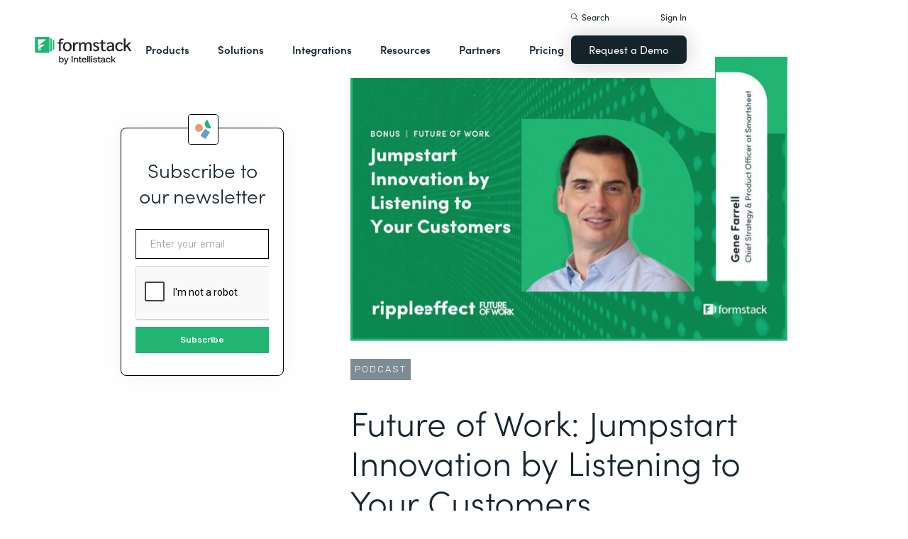

--- FILE ---
content_type: text/html
request_url: https://fih.formstack.com/podcast/ripple-effect-gene-farrell-smartsheet
body_size: 31710
content:
<!DOCTYPE html><!-- Last Published: Mon Jan 19 2026 15:33:13 GMT+0000 (Coordinated Universal Time) --><html data-wf-domain="webflow-prod.formstack.com" data-wf-page="63efba10267371717b9a611d" data-wf-site="5ebb0930dd82631397ddca92" data-wf-intellimize-customer-id="117466347" lang="en" data-wf-collection="63efba1026737134de9a611b" data-wf-item-slug="ripple-effect-gene-farrell-smartsheet"><head><meta charset="utf-8"/><title>Jumpstart Innovation by Listening to Your Customers | Formstack</title><meta content="Innovation moves business forward, but where can you find the inspiration? Gene Farrell of SmartSheet believes it should always stem from your customers." name="description"/><meta content="width=device-width, initial-scale=1" name="viewport"/><meta content="fODKti5w4dGtP_o2YE7rgSjTwHCDlXY8mECZr4WNbrQ" name="google-site-verification"/><link href="https://cdn.prod.website-files.com/5ebb0930dd82631397ddca92/css/fs-prod.shared.5c3009d92.min.css" rel="stylesheet" type="text/css" integrity="sha384-XDAJ2SaN98XmGx21IAGmR4a+4FdscdqHRrbQAiBTOTNDJOUG10Wd4lPCSok4BQd9" crossorigin="anonymous"/><link href="https://fonts.googleapis.com" rel="preconnect"/><link href="https://fonts.gstatic.com" rel="preconnect" crossorigin="anonymous"/><script src="https://ajax.googleapis.com/ajax/libs/webfont/1.6.26/webfont.js" type="text/javascript"></script><script type="text/javascript">WebFont.load({  google: {    families: ["Open Sans:300,300italic,400,400italic,600,600italic,700,700italic,800,800italic","Rubik:300,regular,500,700"]  }});</script><script src="https://use.typekit.net/iek1ypl.js" type="text/javascript"></script><script type="text/javascript">try{Typekit.load();}catch(e){}</script><script type="text/javascript">!function(o,c){var n=c.documentElement,t=" w-mod-";n.className+=t+"js",("ontouchstart"in o||o.DocumentTouch&&c instanceof DocumentTouch)&&(n.className+=t+"touch")}(window,document);</script><link href="https://cdn.prod.website-files.com/5ebb0930dd82631397ddca92/5f49000747c213807f0a1d74_FS_32x32.png" rel="shortcut icon" type="image/x-icon"/><link href="https://cdn.prod.website-files.com/5ebb0930dd82631397ddca92/5f490035d3afaf299acf7d59_FS_256x256.png" rel="apple-touch-icon"/><style>.anti-flicker, .anti-flicker * {visibility: hidden !important; opacity: 0 !important;}</style><style>[data-wf-hidden-variation], [data-wf-hidden-variation] * {
        display: none !important;
      }</style><script type="text/javascript">if (localStorage.getItem('intellimize_data_tracking_type') !== 'optOut') { localStorage.removeItem('intellimize_opt_out_117466347'); } if (localStorage.getItem('intellimize_data_tracking_type') !== 'optOut') { localStorage.setItem('intellimize_data_tracking_type', 'optOut'); }</script><script type="text/javascript">(function(e){var s={r:[]};e.wf={r:s.r,ready:t=>{s.r.push(t)}}})(window)</script><script type="text/javascript">(function(e,t,p){var n=document.documentElement,s={p:[],r:[]},u={p:s.p,r:s.r,push:function(e){s.p.push(e)},ready:function(e){s.r.push(e)}};e.intellimize=u,n.className+=" "+p,setTimeout(function(){n.className=n.className.replace(RegExp(" ?"+p),"")},t)})(window, 4000, 'anti-flicker')</script><link href="https://cdn.intellimize.co/snippet/117466347.js" rel="preload" as="script"/><script type="text/javascript">var wfClientScript=document.createElement("script");wfClientScript.src="https://cdn.intellimize.co/snippet/117466347.js",wfClientScript.async=!0,wfClientScript.onerror=function(){document.documentElement.className=document.documentElement.className.replace(RegExp(" ?anti-flicker"),"")},document.head.appendChild(wfClientScript);</script><link href="https://api.intellimize.co" rel="preconnect" crossorigin="true"/><link href="https://log.intellimize.co" rel="preconnect" crossorigin="true"/><link href="https://117466347.intellimizeio.com" rel="preconnect"/><script src="https://www.google.com/recaptcha/api.js" type="text/javascript"></script><!-- Custom CSS -->
<style>
  @font-face {font-display: swap;}input::placeholder{overflow:visible}a{cursor:pointer}body{-webkit-font-smoothing:antialiased}.w-webflow-badge {display: none !important;}.nav-dimmer.active {display: block;opacity: 1;}.hover_bg_light:hover .prod-nav-menui-item-callout {background-color: #7D8C94;}@media (max-width:767px){.templates-for-solution-section .templates-collection-grid div:nth-child(4) .templates-for-solution-section .templates-collection-grid div:nth-child(5) .templates-for-solution-section .templates-collection-grid div:nth-child(6){display:none}}@media (max-width:1220px) and (min-width:992px){#solutionsNav {width: 1000px;left: -300px;}.nav-background.full.sub-nav.product{width:1060px}#productNav .left-prod-nav-2{display:block}}.customer-story-logo-image{max-height:100%}
.standard-rich-text p {font-weight: 300 !important}.w-video embed, .w-video iframe, .w-video object {border: none !important}
@media screen and (max-width: 1300px) {.filtered-search-right-results{overflow-x:scroll;}}
@media (min-width:769px) {.nav-background.sub-nav.solutions-full{top:100px !important}.container .nav-background.sub-nav.solutions-full.bannervisible{top:130px !important}.templates-list-item.nav-menu-link.hide {display: none !important}}
@media(max-width: 768px) {header#nav.active .nav-container {position: fixed;width: 100%;height: 100%;background-color: #fff !important;overflow-y: scroll;padding-bottom: 100px;}#NavCTAContainer {display: none;}header#nav.active #NavCTAContainer {display: flex !important;justify-content: space-between;align-items: center;}header#nav.active ~ #drift-frame-controller, header#nav.active ~ .osano-cm-window {z-index: 1 !important;}}
.top-notification-bar .notification-bar-rich-text p {
	margin-bottom: 0;
}
.top-notification-bar .notification-bar-rich-text strong {
	font-weight: 700;
}
.top-notification-bar .notification-bar-rich-text a {
	font-weight: 400;
	color: white;
	font-family: sofia-pro,sans-serif;
}
.secondary-cta-link.border-box-black {
	align-self: start;
}
</style>

<!-- SCRIPTS -->
<!-- Google Tag Manager -->
<script>(function(w,d,s,l,i){w[l]=w[l]||[];w[l].push({'gtm.start':
new Date().getTime(),event:'gtm.js'});var f=d.getElementsByTagName(s)[0],
j=d.createElement(s),dl=l!='dataLayer'?'&l='+l:'';j.async=true;j.src=
'https://www.googletagmanager.com/gtm.js?id='+i+dl;f.parentNode.insertBefore(j,f);
})(window,document,'script','dataLayer','GTM-KHB6FZ');</script>
<!-- End Google Tag Manager -->

<!-- Start of HubSpot Embed Code -->
<script id="hs-script-loader" src="//js-na1.hs-scripts.com/47598483.js" defer></script>
<!-- End of HubSpot Embed Code -->

<script>
//Adding DataLayer from GTM to collect email
//https://developers.google.com/tag-platform/tag-manager/datalayer
window.dataLayer = window.dataLayer || []
dataLayer.push({
 'event': 'formSubmission',
 'formType': 'Contact us'
});
</script>

<!-- Start Osano Script -->
<script async src="https://cmp.osano.com/AzZnrAU15nrEq36kK/f442173a-e8e2-44e8-b518-188c07d6ccd1/osano.js"></script>
<script async src="https://cdn.jsdelivr.net/npm/cookieconsent@3/build/cookieconsent.min.js"></script>
<!-- End Osano Script -->

<!-- Google Consent Mode via Osano -->
<script>
  window.dataLayer = window.dataLayer ||[];
  function gtag(){dataLayer.push(arguments);}
  gtag('consent','default',{
    'ad_storage':'denied',
    'analytics_storage':'denied',
    'ad_user_data':'denied',
    'ad_personalization':'denied',
     'wait_for_update': 500
  });
  gtag("set", "ads_data_redaction", true);
</script>
<!-- End Google Consent Mode -->


<!-- Store GCLID -->
<script>/*
function getParam(e){var t=RegExp("[?&]"+e+"=([^&]*)").exec(window.location.search);return t&&decodeURIComponent(t[1].replace(/\+/g," "))}function getExpiryRecord(e){return{value:e,expiryDate:new Date().getTime()+7776e6}}function addGclid(){var e,t=getParam("gclid"),a=null,r=getParam("gclsrc"),i=!r||-1!==r.indexOf("aw");["gclid_field"].forEach(function(t){document.getElementById(t)&&(e=document.getElementById(t))}),t&&i&&(a=getExpiryRecord(t),localStorage.setItem("gclid",JSON.stringify(a)));var n=a||JSON.parse(localStorage.getItem("gclid")),c=n&&new Date().getTime()<n.expiryDate;e&&c&&(e.value=n.value)}window.addEventListener("load",addGclid);*/
</script>
<!-- End Store GCLID -->

<!-- Meta Pixel Code -->
<script>
!function(f,b,e,v,n,t,s)
{if(f.fbq)return;n=f.fbq=function(){n.callMethod?
n.callMethod.apply(n,arguments):n.queue.push(arguments)};
if(!f._fbq)f._fbq=n;n.push=n;n.loaded=!0;n.version='2.0';
n.queue=[];t=b.createElement(e);t.async=!0;
t.src=v;s=b.getElementsByTagName(e)[0];
s.parentNode.insertBefore(t,s)}(window, document,'script',
'https://connect.facebook.net/en_US/fbevents.js');
fbq('init', '764089252861911');
fbq('track', 'PageView');
</script>
<noscript><img height="1" width="1" style="display:none"
src="https://www.facebook.com/tr?id=764089252861911&ev=PageView&noscript=1"
/></noscript>
<!-- End Meta Pixel Code -->
<!-- END SCRIPTS --><link rel="canonical" href="https://www.formstack.com/podcast/ripple-effect-gene-farrell-smartsheet" />
<script src="https://code.jquery.com/jquery-2.2.4.min.js"></script>
<style>
.image_toc_pg_promo_box {
    border: 1px solid #000;
    border-radius: 4px;
    margin-left: -20px;
    position: absolute;
    top: -20px;
    left: 50%;
}
</style></head><body><header id="nav" data-w-id="d56d2632-8cfa-158d-09d3-7f73b1aa64f2" class="sticky-nav"><div class="nav-container nav-inner pt-40-pb-10"><div class="container flex space-between relative-block"><div class="nav-logo-container"><a href="/" data-wf-native-id-path="e52cde5d-db92-7980-e667-84bc1cf04716:ca6d9c4f-74e1-fa16-99b7-ed247bbd50fc" data-wf-ao-click-engagement-tracking="true" data-wf-element-id="ca6d9c4f-74e1-fa16-99b7-ed247bbd50fc" data-wf-component-context="%5B%7B%22componentId%22%3A%22d56d2632-8cfa-158d-09d3-7f73b1aa64f2%22%2C%22instanceId%22%3A%22e52cde5d-db92-7980-e667-84bc1cf04716%22%7D%5D" class="nav-logo-link w-inline-block"><img width="Auto" height="50" alt="Formstack Company Logo" src="https://cdn.prod.website-files.com/5ebb0930dd82631397ddca92/685b02e910b8b9e4bb7de167_logo-Formstack-by-Intellistack.svg" loading="eager" id="navLogoBlack" fetchpriority="high" class="nav-logo"/><img width="154" height="26" alt="Formstack White Logo" src="https://cdn.prod.website-files.com/5ebb0930dd82631397ddca92/5f612a5ac578cf166c08454d_formstack-logo-white.svg" loading="lazy" id="navLogoWhite" class="nav-logo hide"/></a><div class="nav-mobile-menu-container"><div id="nav-magnify-glass" class="mobile-nav-search-magnify hide"></div><div class="mobile-nav-search-close"></div><div id="MobileMenu" class="mobile-nav-dropdown"><img alt="Mobile Navigation Close" src="https://cdn.prod.website-files.com/5e84fbb7a2e28dc5497c62f3/5f89c453ab7da03a3d858ae4_icon-close-x.svg" class="hamburger-close"/><img alt="Mobile Navigation Open" src="https://cdn.prod.website-files.com/5e84fbb7a2e28dc5497c62f3/5f89c453ab7da0dd5e858ae0_icon-hamburger-menu.svg" class="hamburger"/></div></div></div><ul role="list" class="nav-grid new w-list-unstyled"><li id="productNav" class="products-list-item nav-menu-link w-node-ca6d9c4f-74e1-fa16-99b7-ed247bbd5106-b1aa64f2"><div class="tablet-menu-item"><a href="#" data-wf-native-id-path="e52cde5d-db92-7980-e667-84bc1cf04716:ca6d9c4f-74e1-fa16-99b7-ed247bbd5108" data-wf-ao-click-engagement-tracking="true" data-wf-element-id="ca6d9c4f-74e1-fa16-99b7-ed247bbd5108" data-wf-component-context="%5B%7B%22componentId%22%3A%22d56d2632-8cfa-158d-09d3-7f73b1aa64f2%22%2C%22instanceId%22%3A%22e52cde5d-db92-7980-e667-84bc1cf04716%22%7D%5D" class="nav-link">Products</a><div class="arrow-container-2"><img alt="" src="https://cdn.prod.website-files.com/5e84fbb7a2e28dc5497c62f3/5f89c453ab7da0dc31858adf_icon-triangle-menu.svg" class="nav-arrow products"/></div></div><div class="nav-background full sub-nav products"><div class="product-nav-container new"><div id="productNavLinkContainer" class="w-layout-grid nav-product-grid"><a href="/products/online-forms" data-wf-native-id-path="e52cde5d-db92-7980-e667-84bc1cf04716:884a0cbd-758b-2c90-57d5-3dfc09c433f7" data-wf-ao-click-engagement-tracking="true" data-wf-element-id="884a0cbd-758b-2c90-57d5-3dfc09c433f7" data-wf-component-context="%5B%7B%22componentId%22%3A%22d56d2632-8cfa-158d-09d3-7f73b1aa64f2%22%2C%22instanceId%22%3A%22e52cde5d-db92-7980-e667-84bc1cf04716%22%7D%5D" class="product-nav-item w-inline-block"><img width="20" height="20" alt="" src="https://cdn.prod.website-files.com/5e84fbb7a2e28dc5497c62f3/5f89c453ab7da03256858ae3_icons-forms-two.svg" class="platform-icon mt-5"/><div><div class="sofia-pro mb-15">Forms</div><div class="text-light text-smaller">Enhance data collection to data workflows with our enterprise-grade, yet easy-to-use no-code online form builder.<br/></div></div></a><a href="/products/documents" data-wf-native-id-path="e52cde5d-db92-7980-e667-84bc1cf04716:884a0cbd-758b-2c90-57d5-3dfc09c4340f" data-wf-ao-click-engagement-tracking="true" data-wf-element-id="884a0cbd-758b-2c90-57d5-3dfc09c4340f" data-wf-component-context="%5B%7B%22componentId%22%3A%22d56d2632-8cfa-158d-09d3-7f73b1aa64f2%22%2C%22instanceId%22%3A%22e52cde5d-db92-7980-e667-84bc1cf04716%22%7D%5D" class="product-nav-item w-inline-block"><img width="20" height="20" alt="" src="https://cdn.prod.website-files.com/5e84fbb7a2e28dc5497c62f3/5f89c453ab7da072b2858adc_icon-documents.svg" class="platform-icon mt-5"/><div><div class="sofia-pro mb-15">Documents</div><div class="text-light text-smaller">Automate revenue-generating documents and transform data into professional, dynamic documents to impress your end customers.<br/></div></div></a><a href="/products/sign" data-wf-native-id-path="e52cde5d-db92-7980-e667-84bc1cf04716:884a0cbd-758b-2c90-57d5-3dfc09c43427" data-wf-ao-click-engagement-tracking="true" data-wf-element-id="884a0cbd-758b-2c90-57d5-3dfc09c43427" data-wf-component-context="%5B%7B%22componentId%22%3A%22d56d2632-8cfa-158d-09d3-7f73b1aa64f2%22%2C%22instanceId%22%3A%22e52cde5d-db92-7980-e667-84bc1cf04716%22%7D%5D" class="product-nav-item w-inline-block"><img width="20" height="20" alt="" src="https://cdn.prod.website-files.com/5e84fbb7a2e28dc5497c62f3/5f89c453ab7da0d605858ae1__Sign.svg" class="platform-icon mt-5"/><div><div class="sofia-pro mb-15">Sign</div><div class="text-light text-smaller">Collect digital signatures easily and securely with the eSignature solution that is easy for you and your end customers.<br/></div></div></a><a href="https://www.intellistack-streamline.com" data-wf-native-id-path="e52cde5d-db92-7980-e667-84bc1cf04716:884a0cbd-758b-2c90-57d5-3dfc09c433ff" data-wf-ao-click-engagement-tracking="true" data-wf-element-id="884a0cbd-758b-2c90-57d5-3dfc09c433ff" data-wf-component-context="%5B%7B%22componentId%22%3A%22d56d2632-8cfa-158d-09d3-7f73b1aa64f2%22%2C%22instanceId%22%3A%22e52cde5d-db92-7980-e667-84bc1cf04716%22%7D%5D" class="product-nav-item w-inline-block"><img width="20" height="20" alt="" src="https://cdn.prod.website-files.com/5ebb0930dd82631397ddca92/67b4f81cb13e3d2a6155da02_7d5ca90ccdd08e76e8a886d74424c280_logo-icon-streamline.svg" class="platform-icon mt-5"/><div><div class="sofia-pro mb-15">Intellistack Streamline</div><div class="text-light text-smaller">Market-first process automation platform for building error‒free, data‒rich workflows with automatic prefill that reduce costs and risks, and improve efficiency.<br/></div></div></a><a href="/products/suite" data-wf-native-id-path="e52cde5d-db92-7980-e667-84bc1cf04716:884a0cbd-758b-2c90-57d5-3dfc09c43417" data-wf-ao-click-engagement-tracking="true" data-wf-element-id="884a0cbd-758b-2c90-57d5-3dfc09c43417" data-wf-component-context="%5B%7B%22componentId%22%3A%22d56d2632-8cfa-158d-09d3-7f73b1aa64f2%22%2C%22instanceId%22%3A%22e52cde5d-db92-7980-e667-84bc1cf04716%22%7D%5D" class="product-nav-item w-inline-block"><img width="20" height="20" alt="" src="https://cdn.prod.website-files.com/5e84fbb7a2e28dc5497c62f3/5f89c453ab7da007ea858ade_icon-platform.svg" class="platform-icon mt-5"/><div><div class="sofia-pro mb-15">Suite</div><div class="text-light text-smaller">Formstack’s all-in-one solution for online forms, document generation, eSignatures, and automated workflows.<br/></div></div></a><a id="productNavCTA" data-wf-native-id-path="e52cde5d-db92-7980-e667-84bc1cf04716:884a0cbd-758b-2c90-57d5-3dfc09c4342f" data-wf-ao-click-engagement-tracking="true" data-wf-element-id="884a0cbd-758b-2c90-57d5-3dfc09c4342f" data-wf-component-context="%5B%7B%22componentId%22%3A%22d56d2632-8cfa-158d-09d3-7f73b1aa64f2%22%2C%22instanceId%22%3A%22e52cde5d-db92-7980-e667-84bc1cf04716%22%7D%5D" href="/contact-sales" class="flex flex-left width-full hover_bg_light mobile-mt-30 mobile-break w-node-_884a0cbd-758b-2c90-57d5-3dfc09c4342f-b1aa64f2 w-inline-block"><img src="https://cdn.prod.website-files.com/5ebb0930dd82631397ddca92/67b5234c0b8611638598906b_photo-navigation-products-man-and-woman-smiling-at-laptop.webp" loading="lazy" alt="" class="image mobile-full-width"/><div class="prod-nav-menui-item-callout"><div class="sofia-pro color-white text-extra-large mb-20">Schedule a Demo</div><div class="flex flex-left mobile-flex-center"><div class="text-light text-smaller color-white">See the platform in action for yourself<br/></div><img src="https://cdn.prod.website-files.com/5ebb0930dd82631397ddca92/67b5f3348cb2a8f0918e3ead_element-arrow-white.svg" loading="lazy" alt="" class="ml-5 desktop-only"/></div></div></a><a href="/products/forms-for-salesforce" data-wf-native-id-path="e52cde5d-db92-7980-e667-84bc1cf04716:884a0cbd-758b-2c90-57d5-3dfc09c43407" data-wf-ao-click-engagement-tracking="true" data-wf-element-id="884a0cbd-758b-2c90-57d5-3dfc09c43407" data-wf-component-context="%5B%7B%22componentId%22%3A%22d56d2632-8cfa-158d-09d3-7f73b1aa64f2%22%2C%22instanceId%22%3A%22e52cde5d-db92-7980-e667-84bc1cf04716%22%7D%5D" class="product-nav-item w-inline-block"><img width="20" height="20" alt="" src="https://cdn.prod.website-files.com/5ebb0930dd82631397ddca92/5f5a297931a857e2eb6243b5_Forms-for-Salesforce.svg" class="platform-icon mt-5"/><div><div class="sofia-pro mb-15">Forms for Salesforce</div><div class="text-light text-smaller">Securely collect and manage data all within your Salesforce org with our market-first native forms solution.<br/></div></div></a><a href="/products/documents-for-salesforce" data-wf-native-id-path="e52cde5d-db92-7980-e667-84bc1cf04716:884a0cbd-758b-2c90-57d5-3dfc09c4341f" data-wf-ao-click-engagement-tracking="true" data-wf-element-id="884a0cbd-758b-2c90-57d5-3dfc09c4341f" data-wf-component-context="%5B%7B%22componentId%22%3A%22d56d2632-8cfa-158d-09d3-7f73b1aa64f2%22%2C%22instanceId%22%3A%22e52cde5d-db92-7980-e667-84bc1cf04716%22%7D%5D" class="product-nav-item mb-10 w-inline-block"><img width="20" height="20" alt="" src="https://cdn.prod.website-files.com/5ebb0930dd82631397ddca92/5f5a2980326d464ece166811_Documents-for-Salesforce.svg" class="platform-icon mt-5"/><div><div class="sofia-pro mb-15">Documents for Salesforce</div><div class="text-light text-smaller">Robust document generation for all your business needs and integrated with Salesforce - from proposals to contracts and invoices.<br/></div></div></a></div></div></div></li><li class="solutions-list-item nav-menu-link full-width-nav"><div class="tablet-menu-item"><a href="#" data-wf-native-id-path="e52cde5d-db92-7980-e667-84bc1cf04716:ca6d9c4f-74e1-fa16-99b7-ed247bbd5151" data-wf-ao-click-engagement-tracking="true" data-wf-element-id="ca6d9c4f-74e1-fa16-99b7-ed247bbd5151" data-wf-component-context="%5B%7B%22componentId%22%3A%22d56d2632-8cfa-158d-09d3-7f73b1aa64f2%22%2C%22instanceId%22%3A%22e52cde5d-db92-7980-e667-84bc1cf04716%22%7D%5D" class="nav-link">Solutions</a><div class="arrow-container-2"><img alt="" src="https://cdn.prod.website-files.com/5e84fbb7a2e28dc5497c62f3/5f89c453ab7da0dc31858adf_icon-triangle-menu.svg" class="nav-arrow solutions"/></div></div><div id="solutionsNav" class="nav-background sub-nav sub-nav-full"><div id="w-node-ca6d9c4f-74e1-fa16-99b7-ed247bbd5156-b1aa64f2" class="w-layout-layout quick-stack relative-block solution-nav wf-layout-layout"><div id="w-node-ca6d9c4f-74e1-fa16-99b7-ed247bbd5157-b1aa64f2" class="w-layout-cell"><div class="nav-col-solutions"><div class="nav-secondary-title sofia-pro">BY INDUSTRY</div><div class="nav-solution-link-block"><img loading="lazy" src="https://cdn.prod.website-files.com/5ebb0930dd82631397ddca92/64c99bab6fe66e63cf226acc_nav-solution-icon-1.svg" alt=""/><div class="solution-nav-links"><a data-w-id="ca6d9c4f-74e1-fa16-99b7-ed247bbd515e" data-wf-native-id-path="e52cde5d-db92-7980-e667-84bc1cf04716:ca6d9c4f-74e1-fa16-99b7-ed247bbd515e" data-wf-ao-click-engagement-tracking="true" data-wf-element-id="ca6d9c4f-74e1-fa16-99b7-ed247bbd515e" data-wf-component-context="%5B%7B%22componentId%22%3A%22d56d2632-8cfa-158d-09d3-7f73b1aa64f2%22%2C%22instanceId%22%3A%22e52cde5d-db92-7980-e667-84bc1cf04716%22%7D%5D" href="https://www.formstack.com/industry/healthcare" class="solution-nav-link nav-title w-inline-block"><img loading="lazy" src="https://cdn.prod.website-files.com/5ebb0930dd82631397ddca92/64ca4e42e48c4099fb59d639_Nav-link-green-arrow.svg" alt="" class="solution-nav-link-arrow"/><div>Healthcare</div></a><a data-w-id="ca6d9c4f-74e1-fa16-99b7-ed247bbd5162" data-wf-native-id-path="e52cde5d-db92-7980-e667-84bc1cf04716:ca6d9c4f-74e1-fa16-99b7-ed247bbd5162" data-wf-ao-click-engagement-tracking="true" data-wf-element-id="ca6d9c4f-74e1-fa16-99b7-ed247bbd5162" data-wf-component-context="%5B%7B%22componentId%22%3A%22d56d2632-8cfa-158d-09d3-7f73b1aa64f2%22%2C%22instanceId%22%3A%22e52cde5d-db92-7980-e667-84bc1cf04716%22%7D%5D" href="https://www.formstack.com/solutions/patient-onboarding" class="solution-nav-link w-inline-block"><img loading="lazy" src="https://cdn.prod.website-files.com/5ebb0930dd82631397ddca92/64ca4e42e48c4099fb59d639_Nav-link-green-arrow.svg" alt="" class="solution-nav-link-arrow"/><div>Patient Onboarding</div></a><a data-w-id="ca6d9c4f-74e1-fa16-99b7-ed247bbd5166" data-wf-native-id-path="e52cde5d-db92-7980-e667-84bc1cf04716:ca6d9c4f-74e1-fa16-99b7-ed247bbd5166" data-wf-ao-click-engagement-tracking="true" data-wf-element-id="ca6d9c4f-74e1-fa16-99b7-ed247bbd5166" data-wf-component-context="%5B%7B%22componentId%22%3A%22d56d2632-8cfa-158d-09d3-7f73b1aa64f2%22%2C%22instanceId%22%3A%22e52cde5d-db92-7980-e667-84bc1cf04716%22%7D%5D" href="https://www.formstack.com/solutions/hipaa-data-security" class="solution-nav-link w-inline-block"><img loading="lazy" src="https://cdn.prod.website-files.com/5ebb0930dd82631397ddca92/64ca4e42e48c4099fb59d639_Nav-link-green-arrow.svg" alt="" class="solution-nav-link-arrow"/><div class="no-wrap-div">HIPAA Data Security</div></a><a data-w-id="ca6d9c4f-74e1-fa16-99b7-ed247bbd516a" data-wf-native-id-path="e52cde5d-db92-7980-e667-84bc1cf04716:ca6d9c4f-74e1-fa16-99b7-ed247bbd516a" data-wf-ao-click-engagement-tracking="true" data-wf-element-id="ca6d9c4f-74e1-fa16-99b7-ed247bbd516a" data-wf-component-context="%5B%7B%22componentId%22%3A%22d56d2632-8cfa-158d-09d3-7f73b1aa64f2%22%2C%22instanceId%22%3A%22e52cde5d-db92-7980-e667-84bc1cf04716%22%7D%5D" href="https://www.formstack.com/solutions/healthcare-marketing" class="solution-nav-link w-inline-block"><img loading="lazy" src="https://cdn.prod.website-files.com/5ebb0930dd82631397ddca92/64ca4e42e48c4099fb59d639_Nav-link-green-arrow.svg" alt="" class="solution-nav-link-arrow"/><div class="no-wrap-div">Healthcare Marketing</div></a></div></div><div class="nav-solution-link-block"><img loading="lazy" src="https://cdn.prod.website-files.com/5ebb0930dd82631397ddca92/64cbd834115ce226583ae91f_icon-nav-solution-2.svg" alt=""/><div class="solution-nav-links"><a data-w-id="ca6d9c4f-74e1-fa16-99b7-ed247bbd5171" data-wf-native-id-path="e52cde5d-db92-7980-e667-84bc1cf04716:ca6d9c4f-74e1-fa16-99b7-ed247bbd5171" data-wf-ao-click-engagement-tracking="true" data-wf-element-id="ca6d9c4f-74e1-fa16-99b7-ed247bbd5171" data-wf-component-context="%5B%7B%22componentId%22%3A%22d56d2632-8cfa-158d-09d3-7f73b1aa64f2%22%2C%22instanceId%22%3A%22e52cde5d-db92-7980-e667-84bc1cf04716%22%7D%5D" href="https://www.formstack.com/industry/financial-services" class="solution-nav-link nav-title w-inline-block"><img loading="lazy" src="https://cdn.prod.website-files.com/5ebb0930dd82631397ddca92/64ca4e42e48c4099fb59d639_Nav-link-green-arrow.svg" alt="" class="solution-nav-link-arrow"/><div>Financial Services</div></a><a data-w-id="ca6d9c4f-74e1-fa16-99b7-ed247bbd5175" data-wf-native-id-path="e52cde5d-db92-7980-e667-84bc1cf04716:ca6d9c4f-74e1-fa16-99b7-ed247bbd5175" data-wf-ao-click-engagement-tracking="true" data-wf-element-id="ca6d9c4f-74e1-fa16-99b7-ed247bbd5175" data-wf-component-context="%5B%7B%22componentId%22%3A%22d56d2632-8cfa-158d-09d3-7f73b1aa64f2%22%2C%22instanceId%22%3A%22e52cde5d-db92-7980-e667-84bc1cf04716%22%7D%5D" href="https://www.formstack.com/solutions/claims-reports" class="solution-nav-link w-inline-block"><img loading="lazy" src="https://cdn.prod.website-files.com/5ebb0930dd82631397ddca92/64ca4e42e48c4099fb59d639_Nav-link-green-arrow.svg" alt="" class="solution-nav-link-arrow"/><div>Claims &amp; Reports</div></a><a data-w-id="ca6d9c4f-74e1-fa16-99b7-ed247bbd5179" data-wf-native-id-path="e52cde5d-db92-7980-e667-84bc1cf04716:ca6d9c4f-74e1-fa16-99b7-ed247bbd5179" data-wf-ao-click-engagement-tracking="true" data-wf-element-id="ca6d9c4f-74e1-fa16-99b7-ed247bbd5179" data-wf-component-context="%5B%7B%22componentId%22%3A%22d56d2632-8cfa-158d-09d3-7f73b1aa64f2%22%2C%22instanceId%22%3A%22e52cde5d-db92-7980-e667-84bc1cf04716%22%7D%5D" href="https://www.formstack.com/solutions/salesforce-financial-services-automation" class="solution-nav-link w-inline-block"><img loading="lazy" src="https://cdn.prod.website-files.com/5ebb0930dd82631397ddca92/64ca4e42e48c4099fb59d639_Nav-link-green-arrow.svg" alt="" class="solution-nav-link-arrow"/><div class="no-wrap-div">Salesforce Automation</div></a><a data-w-id="ca6d9c4f-74e1-fa16-99b7-ed247bbd517d" data-wf-native-id-path="e52cde5d-db92-7980-e667-84bc1cf04716:ca6d9c4f-74e1-fa16-99b7-ed247bbd517d" data-wf-ao-click-engagement-tracking="true" data-wf-element-id="ca6d9c4f-74e1-fa16-99b7-ed247bbd517d" data-wf-component-context="%5B%7B%22componentId%22%3A%22d56d2632-8cfa-158d-09d3-7f73b1aa64f2%22%2C%22instanceId%22%3A%22e52cde5d-db92-7980-e667-84bc1cf04716%22%7D%5D" href="https://www.formstack.com/solutions/electronic-signature-for-insurance" class="solution-nav-link w-inline-block"><img loading="lazy" src="https://cdn.prod.website-files.com/5ebb0930dd82631397ddca92/64ca4e42e48c4099fb59d639_Nav-link-green-arrow.svg" alt="" class="solution-nav-link-arrow"/><div class="no-wrap-div">Esignatures</div></a></div></div></div></div><div id="w-node-ca6d9c4f-74e1-fa16-99b7-ed247bbd5181-b1aa64f2" class="w-layout-cell"><div class="nav-col-solutions"><div class="nav-secondary-title hidden">BY INDUSTRY</div><div class="nav-solution-link-block"><img loading="lazy" src="https://cdn.prod.website-files.com/5ebb0930dd82631397ddca92/64cbd833b89138113d8d62e4_icon-nav-solution-3.svg" alt=""/><div class="solution-nav-links"><a data-w-id="ca6d9c4f-74e1-fa16-99b7-ed247bbd5188" data-wf-native-id-path="e52cde5d-db92-7980-e667-84bc1cf04716:ca6d9c4f-74e1-fa16-99b7-ed247bbd5188" data-wf-ao-click-engagement-tracking="true" data-wf-element-id="ca6d9c4f-74e1-fa16-99b7-ed247bbd5188" data-wf-component-context="%5B%7B%22componentId%22%3A%22d56d2632-8cfa-158d-09d3-7f73b1aa64f2%22%2C%22instanceId%22%3A%22e52cde5d-db92-7980-e667-84bc1cf04716%22%7D%5D" href="https://www.formstack.com/industry/higher-education" class="solution-nav-link nav-title w-inline-block"><img loading="lazy" src="https://cdn.prod.website-files.com/5ebb0930dd82631397ddca92/64ca4e42e48c4099fb59d639_Nav-link-green-arrow.svg" alt="" class="solution-nav-link-arrow"/><div>Education</div></a><a data-w-id="ca6d9c4f-74e1-fa16-99b7-ed247bbd518c" data-wf-native-id-path="e52cde5d-db92-7980-e667-84bc1cf04716:ca6d9c4f-74e1-fa16-99b7-ed247bbd518c" data-wf-ao-click-engagement-tracking="true" data-wf-element-id="ca6d9c4f-74e1-fa16-99b7-ed247bbd518c" data-wf-component-context="%5B%7B%22componentId%22%3A%22d56d2632-8cfa-158d-09d3-7f73b1aa64f2%22%2C%22instanceId%22%3A%22e52cde5d-db92-7980-e667-84bc1cf04716%22%7D%5D" href="https://www.formstack.com/solutions/student-engagement" class="solution-nav-link w-inline-block"><img loading="lazy" src="https://cdn.prod.website-files.com/5ebb0930dd82631397ddca92/64ca4e42e48c4099fb59d639_Nav-link-green-arrow.svg" alt="" class="solution-nav-link-arrow"/><div>Student Engagement</div></a><a data-w-id="ca6d9c4f-74e1-fa16-99b7-ed247bbd5190" data-wf-native-id-path="e52cde5d-db92-7980-e667-84bc1cf04716:ca6d9c4f-74e1-fa16-99b7-ed247bbd5190" data-wf-ao-click-engagement-tracking="true" data-wf-element-id="ca6d9c4f-74e1-fa16-99b7-ed247bbd5190" data-wf-component-context="%5B%7B%22componentId%22%3A%22d56d2632-8cfa-158d-09d3-7f73b1aa64f2%22%2C%22instanceId%22%3A%22e52cde5d-db92-7980-e667-84bc1cf04716%22%7D%5D" href="https://www.formstack.com/solutions/prospective-students" class="solution-nav-link w-inline-block"><img loading="lazy" src="https://cdn.prod.website-files.com/5ebb0930dd82631397ddca92/64ca4e42e48c4099fb59d639_Nav-link-green-arrow.svg" alt="" class="solution-nav-link-arrow"/><div class="no-wrap-div">Prospective Students</div></a><a data-w-id="ca6d9c4f-74e1-fa16-99b7-ed247bbd5194" data-wf-native-id-path="e52cde5d-db92-7980-e667-84bc1cf04716:ca6d9c4f-74e1-fa16-99b7-ed247bbd5194" data-wf-ao-click-engagement-tracking="true" data-wf-element-id="ca6d9c4f-74e1-fa16-99b7-ed247bbd5194" data-wf-component-context="%5B%7B%22componentId%22%3A%22d56d2632-8cfa-158d-09d3-7f73b1aa64f2%22%2C%22instanceId%22%3A%22e52cde5d-db92-7980-e667-84bc1cf04716%22%7D%5D" href="https://www.formstack.com/solutions/alumni" class="solution-nav-link w-inline-block"><img loading="lazy" src="https://cdn.prod.website-files.com/5ebb0930dd82631397ddca92/64ca4e42e48c4099fb59d639_Nav-link-green-arrow.svg" alt="" class="solution-nav-link-arrow"/><div class="no-wrap-div">Alumni Experiences</div></a></div></div><div class="nav-solution-link-block"><img loading="lazy" src="https://cdn.prod.website-files.com/5ebb0930dd82631397ddca92/64cbd834bfd421f6a43aa011_icon-nav-solution-4.svg" alt=""/><div class="solution-nav-links"><a data-w-id="ca6d9c4f-74e1-fa16-99b7-ed247bbd519b" data-wf-native-id-path="e52cde5d-db92-7980-e667-84bc1cf04716:ca6d9c4f-74e1-fa16-99b7-ed247bbd519b" data-wf-ao-click-engagement-tracking="true" data-wf-element-id="ca6d9c4f-74e1-fa16-99b7-ed247bbd519b" data-wf-component-context="%5B%7B%22componentId%22%3A%22d56d2632-8cfa-158d-09d3-7f73b1aa64f2%22%2C%22instanceId%22%3A%22e52cde5d-db92-7980-e667-84bc1cf04716%22%7D%5D" href="https://www.formstack.com/industry/software" class="solution-nav-link nav-title w-inline-block"><img loading="lazy" src="https://cdn.prod.website-files.com/5ebb0930dd82631397ddca92/64ca4e42e48c4099fb59d639_Nav-link-green-arrow.svg" alt="" class="solution-nav-link-arrow"/><div>Software</div></a><a data-w-id="ca6d9c4f-74e1-fa16-99b7-ed247bbd519f" data-wf-native-id-path="e52cde5d-db92-7980-e667-84bc1cf04716:ca6d9c4f-74e1-fa16-99b7-ed247bbd519f" data-wf-ao-click-engagement-tracking="true" data-wf-element-id="ca6d9c4f-74e1-fa16-99b7-ed247bbd519f" data-wf-component-context="%5B%7B%22componentId%22%3A%22d56d2632-8cfa-158d-09d3-7f73b1aa64f2%22%2C%22instanceId%22%3A%22e52cde5d-db92-7980-e667-84bc1cf04716%22%7D%5D" href="https://www.formstack.com/solutions/employee-onboarding" class="solution-nav-link w-inline-block"><img loading="lazy" src="https://cdn.prod.website-files.com/5ebb0930dd82631397ddca92/64ca4e42e48c4099fb59d639_Nav-link-green-arrow.svg" alt="" class="solution-nav-link-arrow"/><div>Employee Onboarding</div></a><a data-w-id="ca6d9c4f-74e1-fa16-99b7-ed247bbd51a3" data-wf-native-id-path="e52cde5d-db92-7980-e667-84bc1cf04716:ca6d9c4f-74e1-fa16-99b7-ed247bbd51a3" data-wf-ao-click-engagement-tracking="true" data-wf-element-id="ca6d9c4f-74e1-fa16-99b7-ed247bbd51a3" data-wf-component-context="%5B%7B%22componentId%22%3A%22d56d2632-8cfa-158d-09d3-7f73b1aa64f2%22%2C%22instanceId%22%3A%22e52cde5d-db92-7980-e667-84bc1cf04716%22%7D%5D" href="https://www.formstack.com/use-case/lead-generation" class="solution-nav-link w-inline-block"><img loading="lazy" src="https://cdn.prod.website-files.com/5ebb0930dd82631397ddca92/64ca4e42e48c4099fb59d639_Nav-link-green-arrow.svg" alt="" class="solution-nav-link-arrow"/><div class="no-wrap-div">Lead Generation</div></a><a data-w-id="ca6d9c4f-74e1-fa16-99b7-ed247bbd51a7" data-wf-native-id-path="e52cde5d-db92-7980-e667-84bc1cf04716:ca6d9c4f-74e1-fa16-99b7-ed247bbd51a7" data-wf-ao-click-engagement-tracking="true" data-wf-element-id="ca6d9c4f-74e1-fa16-99b7-ed247bbd51a7" data-wf-component-context="%5B%7B%22componentId%22%3A%22d56d2632-8cfa-158d-09d3-7f73b1aa64f2%22%2C%22instanceId%22%3A%22e52cde5d-db92-7980-e667-84bc1cf04716%22%7D%5D" href="https://www.formstack.com/solutions/customer-satisfaction-surveys" class="solution-nav-link w-inline-block"><img loading="lazy" src="https://cdn.prod.website-files.com/5ebb0930dd82631397ddca92/64ca4e42e48c4099fb59d639_Nav-link-green-arrow.svg" alt="" class="solution-nav-link-arrow"/><div class="no-wrap-div">Customer Surveys</div></a></div></div></div></div><div id="w-node-ca6d9c4f-74e1-fa16-99b7-ed247bbd51ab-b1aa64f2" class="w-layout-cell gray-border-left border-desktop-tablet"><div class="pl-30"><div class="nav-secondary-title sofia-pro pl-4">BY ROLE</div><a data-w-id="ca6d9c4f-74e1-fa16-99b7-ed247bbd51af" data-wf-native-id-path="e52cde5d-db92-7980-e667-84bc1cf04716:ca6d9c4f-74e1-fa16-99b7-ed247bbd51af" data-wf-ao-click-engagement-tracking="true" data-wf-element-id="ca6d9c4f-74e1-fa16-99b7-ed247bbd51af" data-wf-component-context="%5B%7B%22componentId%22%3A%22d56d2632-8cfa-158d-09d3-7f73b1aa64f2%22%2C%22instanceId%22%3A%22e52cde5d-db92-7980-e667-84bc1cf04716%22%7D%5D" href="https://www.formstack.com/roles/salesforce-admins" class="solution-nav-link mt-0 special-margin w-inline-block"><div>Salesforce Admins</div></a><a data-w-id="ca6d9c4f-74e1-fa16-99b7-ed247bbd51b2" data-wf-native-id-path="e52cde5d-db92-7980-e667-84bc1cf04716:ca6d9c4f-74e1-fa16-99b7-ed247bbd51b2" data-wf-ao-click-engagement-tracking="true" data-wf-element-id="ca6d9c4f-74e1-fa16-99b7-ed247bbd51b2" data-wf-component-context="%5B%7B%22componentId%22%3A%22d56d2632-8cfa-158d-09d3-7f73b1aa64f2%22%2C%22instanceId%22%3A%22e52cde5d-db92-7980-e667-84bc1cf04716%22%7D%5D" href="https://www.formstack.com/roles/finance" class="solution-nav-link mt-0 special-margin w-inline-block"><div>Finance</div></a><a data-w-id="ca6d9c4f-74e1-fa16-99b7-ed247bbd51b5" data-wf-native-id-path="e52cde5d-db92-7980-e667-84bc1cf04716:ca6d9c4f-74e1-fa16-99b7-ed247bbd51b5" data-wf-ao-click-engagement-tracking="true" data-wf-element-id="ca6d9c4f-74e1-fa16-99b7-ed247bbd51b5" data-wf-component-context="%5B%7B%22componentId%22%3A%22d56d2632-8cfa-158d-09d3-7f73b1aa64f2%22%2C%22instanceId%22%3A%22e52cde5d-db92-7980-e667-84bc1cf04716%22%7D%5D" href="https://www.formstack.com/roles/sales-and-marketing" class="solution-nav-link mt-0 special-margin w-inline-block"><div>Marketing &amp; Sales</div></a><a data-w-id="ca6d9c4f-74e1-fa16-99b7-ed247bbd51b8" data-wf-native-id-path="e52cde5d-db92-7980-e667-84bc1cf04716:ca6d9c4f-74e1-fa16-99b7-ed247bbd51b8" data-wf-ao-click-engagement-tracking="true" data-wf-element-id="ca6d9c4f-74e1-fa16-99b7-ed247bbd51b8" data-wf-component-context="%5B%7B%22componentId%22%3A%22d56d2632-8cfa-158d-09d3-7f73b1aa64f2%22%2C%22instanceId%22%3A%22e52cde5d-db92-7980-e667-84bc1cf04716%22%7D%5D" href="https://www.formstack.com/roles/human-resources" class="solution-nav-link mt-0 special-margin w-inline-block"><div>Human Resources</div></a><a data-w-id="ca6d9c4f-74e1-fa16-99b7-ed247bbd51bb" data-wf-native-id-path="e52cde5d-db92-7980-e667-84bc1cf04716:ca6d9c4f-74e1-fa16-99b7-ed247bbd51bb" data-wf-ao-click-engagement-tracking="true" data-wf-element-id="ca6d9c4f-74e1-fa16-99b7-ed247bbd51bb" data-wf-component-context="%5B%7B%22componentId%22%3A%22d56d2632-8cfa-158d-09d3-7f73b1aa64f2%22%2C%22instanceId%22%3A%22e52cde5d-db92-7980-e667-84bc1cf04716%22%7D%5D" href="https://www.formstack.com/roles/it" class="solution-nav-link mt-0 special-margin w-inline-block"><div>IT</div></a><a data-w-id="ca6d9c4f-74e1-fa16-99b7-ed247bbd51be" data-wf-native-id-path="e52cde5d-db92-7980-e667-84bc1cf04716:ca6d9c4f-74e1-fa16-99b7-ed247bbd51be" data-wf-ao-click-engagement-tracking="true" data-wf-element-id="ca6d9c4f-74e1-fa16-99b7-ed247bbd51be" data-wf-component-context="%5B%7B%22componentId%22%3A%22d56d2632-8cfa-158d-09d3-7f73b1aa64f2%22%2C%22instanceId%22%3A%22e52cde5d-db92-7980-e667-84bc1cf04716%22%7D%5D" href="https://www.formstack.com/roles/security-and-compliance" class="solution-nav-link mt-0 special-margin w-inline-block"><div class="no-wrap-div">Security &amp; Compliance</div></a></div></div><div id="w-node-ca6d9c4f-74e1-fa16-99b7-ed247bbd51c1-b1aa64f2" class="w-layout-cell gray-border-left border-desktop-tablet"><div class="nav-col-solutions end"><div class="nav-secondary-title sofia-pro pl-4">FEATURED CUSTOMER STORY</div><div id="navCustomerStoryContainer"></div></div></div><div id="w-node-ca6d9c4f-74e1-fa16-99b7-ed247bbd51c6-b1aa64f2" class="w-layout-cell"><a data-wf-native-id-path="e52cde5d-db92-7980-e667-84bc1cf04716:ca6d9c4f-74e1-fa16-99b7-ed247bbd51c7" data-wf-ao-click-engagement-tracking="true" data-wf-element-id="ca6d9c4f-74e1-fa16-99b7-ed247bbd51c7" data-wf-component-context="%5B%7B%22componentId%22%3A%22d56d2632-8cfa-158d-09d3-7f73b1aa64f2%22%2C%22instanceId%22%3A%22e52cde5d-db92-7980-e667-84bc1cf04716%22%7D%5D" href="https://www.formstack.com/resources#resources-industry" class="solution-nav-link-block-left w-inline-block"><div>Don’t see your industry?  Don’t Worry.  See all industries here</div><img loading="lazy" src="https://cdn.prod.website-files.com/5ebb0930dd82631397ddca92/6475d4f903a904b42a505c92_element-green-arrow-right.svg" alt="" class="filter-white mt-2 ml-5"/></a></div><div id="w-node-ca6d9c4f-74e1-fa16-99b7-ed247bbd51cb-b1aa64f2" class="w-layout-cell"><a data-wf-native-id-path="e52cde5d-db92-7980-e667-84bc1cf04716:ca6d9c4f-74e1-fa16-99b7-ed247bbd51cc" data-wf-ao-click-engagement-tracking="true" data-wf-element-id="ca6d9c4f-74e1-fa16-99b7-ed247bbd51cc" data-wf-component-context="%5B%7B%22componentId%22%3A%22d56d2632-8cfa-158d-09d3-7f73b1aa64f2%22%2C%22instanceId%22%3A%22e52cde5d-db92-7980-e667-84bc1cf04716%22%7D%5D" href="https://www.formstack.com/customer-stories" class="solution-nav-link-block-right w-inline-block"><div>See All Customer Stories</div><img loading="lazy" src="https://cdn.prod.website-files.com/5ebb0930dd82631397ddca92/6475d4f903a904b42a505c92_element-green-arrow-right.svg" alt="" class="filter-black ml-5"/></a></div></div><div class="solutions-background-bottom-left"></div><div class="solutions-background-bottom-left right"></div></div></li><li class="templates-list-item nav-menu-link"><div class="tablet-menu-item"><a href="/integrations" data-wf-native-id-path="e52cde5d-db92-7980-e667-84bc1cf04716:ca6d9c4f-74e1-fa16-99b7-ed247bbd51d4" data-wf-ao-click-engagement-tracking="true" data-wf-element-id="ca6d9c4f-74e1-fa16-99b7-ed247bbd51d4" data-wf-component-context="%5B%7B%22componentId%22%3A%22d56d2632-8cfa-158d-09d3-7f73b1aa64f2%22%2C%22instanceId%22%3A%22e52cde5d-db92-7980-e667-84bc1cf04716%22%7D%5D" class="nav-link">Integrations</a><div class="arrow-container-2"><img alt="" src="https://cdn.prod.website-files.com/5e84fbb7a2e28dc5497c62f3/5f89c453ab7da0dc31858adf_icon-triangle-menu.svg" class="nav-arrow templates"/></div></div><div class="nav-background sub-nav templates integrations"><div class="templates-nav main-menu-drop-down"><div class="templates-nav-container-2 integrations"><div class="template-nav-column left integrations"><div class="top-block"><a data-wf-native-id-path="e52cde5d-db92-7980-e667-84bc1cf04716:ca6d9c4f-74e1-fa16-99b7-ed247bbd51dd" data-wf-ao-click-engagement-tracking="true" data-wf-element-id="ca6d9c4f-74e1-fa16-99b7-ed247bbd51dd" data-wf-component-context="%5B%7B%22componentId%22%3A%22d56d2632-8cfa-158d-09d3-7f73b1aa64f2%22%2C%22instanceId%22%3A%22e52cde5d-db92-7980-e667-84bc1cf04716%22%7D%5D" href="https://www.formstack.com/integrations?category=CRM#filter" class="nav-secondary-link w-inline-block"><div>CRM</div></a><a data-wf-native-id-path="e52cde5d-db92-7980-e667-84bc1cf04716:ca6d9c4f-74e1-fa16-99b7-ed247bbd51e0" data-wf-ao-click-engagement-tracking="true" data-wf-element-id="ca6d9c4f-74e1-fa16-99b7-ed247bbd51e0" data-wf-component-context="%5B%7B%22componentId%22%3A%22d56d2632-8cfa-158d-09d3-7f73b1aa64f2%22%2C%22instanceId%22%3A%22e52cde5d-db92-7980-e667-84bc1cf04716%22%7D%5D" href="https://www.formstack.com/integrations?category=Payments#filter" class="nav-secondary-link w-inline-block"><div>Payments</div></a><a data-wf-native-id-path="e52cde5d-db92-7980-e667-84bc1cf04716:ca6d9c4f-74e1-fa16-99b7-ed247bbd51e3" data-wf-ao-click-engagement-tracking="true" data-wf-element-id="ca6d9c4f-74e1-fa16-99b7-ed247bbd51e3" data-wf-component-context="%5B%7B%22componentId%22%3A%22d56d2632-8cfa-158d-09d3-7f73b1aa64f2%22%2C%22instanceId%22%3A%22e52cde5d-db92-7980-e667-84bc1cf04716%22%7D%5D" href="https://www.formstack.com/integrations?category=Email#filter" class="nav-secondary-link w-inline-block"><div>Email</div></a><a data-wf-native-id-path="e52cde5d-db92-7980-e667-84bc1cf04716:ca6d9c4f-74e1-fa16-99b7-ed247bbd51e6" data-wf-ao-click-engagement-tracking="true" data-wf-element-id="ca6d9c4f-74e1-fa16-99b7-ed247bbd51e6" data-wf-component-context="%5B%7B%22componentId%22%3A%22d56d2632-8cfa-158d-09d3-7f73b1aa64f2%22%2C%22instanceId%22%3A%22e52cde5d-db92-7980-e667-84bc1cf04716%22%7D%5D" href="https://www.formstack.com/integrations?category=CMS#filter" class="nav-secondary-link w-inline-block"><div>CMS</div></a><a data-wf-native-id-path="e52cde5d-db92-7980-e667-84bc1cf04716:ca6d9c4f-74e1-fa16-99b7-ed247bbd51e9" data-wf-ao-click-engagement-tracking="true" data-wf-element-id="ca6d9c4f-74e1-fa16-99b7-ed247bbd51e9" data-wf-component-context="%5B%7B%22componentId%22%3A%22d56d2632-8cfa-158d-09d3-7f73b1aa64f2%22%2C%22instanceId%22%3A%22e52cde5d-db92-7980-e667-84bc1cf04716%22%7D%5D" href="https://www.formstack.com/integrations?category=Document+Storage#filter" class="nav-secondary-link w-inline-block"><div>Document Storage</div></a></div><a href="/integrations" data-wf-native-id-path="e52cde5d-db92-7980-e667-84bc1cf04716:ca6d9c4f-74e1-fa16-99b7-ed247bbd51ec" data-wf-ao-click-engagement-tracking="true" data-wf-element-id="ca6d9c4f-74e1-fa16-99b7-ed247bbd51ec" data-wf-component-context="%5B%7B%22componentId%22%3A%22d56d2632-8cfa-158d-09d3-7f73b1aa64f2%22%2C%22instanceId%22%3A%22e52cde5d-db92-7980-e667-84bc1cf04716%22%7D%5D" class="tertiary-nav-link w-inline-block"><div>See All Integrations</div></a></div><div class="template-featured-column-2"><div class="nav-secondary-title mb-20">Featured Integrations</div><a data-wf-native-id-path="e52cde5d-db92-7980-e667-84bc1cf04716:ca6d9c4f-74e1-fa16-99b7-ed247bbd51f2" data-wf-ao-click-engagement-tracking="true" data-wf-element-id="ca6d9c4f-74e1-fa16-99b7-ed247bbd51f2" data-wf-component-context="%5B%7B%22componentId%22%3A%22d56d2632-8cfa-158d-09d3-7f73b1aa64f2%22%2C%22instanceId%22%3A%22e52cde5d-db92-7980-e667-84bc1cf04716%22%7D%5D" href="https://www.formstack.com/integrations/salesforce" class="featured-template-container-2 vertical-centered w-inline-block"><img loading="lazy" height="24" alt="" src="https://cdn.prod.website-files.com/5ebb0930dd82631397ddca92/60b001b5a7529a5db19521ff_icon-nav-logo-Salesforce.svg" class="featured-template-nav-image small"/><div class="template-featured-text-container pl-5"><div class="template-nav-featured-text">Salesforce</div></div></a><a data-wf-native-id-path="e52cde5d-db92-7980-e667-84bc1cf04716:ca6d9c4f-74e1-fa16-99b7-ed247bbd51f7" data-wf-ao-click-engagement-tracking="true" data-wf-element-id="ca6d9c4f-74e1-fa16-99b7-ed247bbd51f7" data-wf-component-context="%5B%7B%22componentId%22%3A%22d56d2632-8cfa-158d-09d3-7f73b1aa64f2%22%2C%22instanceId%22%3A%22e52cde5d-db92-7980-e667-84bc1cf04716%22%7D%5D" href="https://www.formstack.com/integrations/amazon-s3-storage" class="featured-template-container-2 vertical-centered w-inline-block"><img loading="lazy" height="24" alt="" src="https://cdn.prod.website-files.com/5ebb0930dd82631397ddca92/60b1193a9e6d9b5a5805633f_icon-nav-logo-Amazon-s3.svg" class="featured-template-nav-image small"/><div class="template-featured-text-container pl-5"><div class="template-nav-featured-text">Amazon S3</div></div></a><a data-wf-native-id-path="e52cde5d-db92-7980-e667-84bc1cf04716:ca6d9c4f-74e1-fa16-99b7-ed247bbd51fc" data-wf-ao-click-engagement-tracking="true" data-wf-element-id="ca6d9c4f-74e1-fa16-99b7-ed247bbd51fc" data-wf-component-context="%5B%7B%22componentId%22%3A%22d56d2632-8cfa-158d-09d3-7f73b1aa64f2%22%2C%22instanceId%22%3A%22e52cde5d-db92-7980-e667-84bc1cf04716%22%7D%5D" href="https://www.formstack.com/integrations/paypal" class="featured-template-container-2 vertical-centered w-inline-block"><img loading="lazy" height="24" alt="" src="https://cdn.prod.website-files.com/5ebb0930dd82631397ddca92/60b001b5f554604a1c30cf53_icon-nav-logo-PayPal.svg" class="featured-template-nav-image small"/><div class="template-featured-text-container pl-5"><div class="template-nav-featured-text">Paypal</div></div></a><a data-wf-native-id-path="e52cde5d-db92-7980-e667-84bc1cf04716:ca6d9c4f-74e1-fa16-99b7-ed247bbd5201" data-wf-ao-click-engagement-tracking="true" data-wf-element-id="ca6d9c4f-74e1-fa16-99b7-ed247bbd5201" data-wf-component-context="%5B%7B%22componentId%22%3A%22d56d2632-8cfa-158d-09d3-7f73b1aa64f2%22%2C%22instanceId%22%3A%22e52cde5d-db92-7980-e667-84bc1cf04716%22%7D%5D" href="https://www.formstack.com/integrations/stripe" class="featured-template-container-2 vertical-centered w-inline-block"><img loading="lazy" height="24" alt="" src="https://cdn.prod.website-files.com/5ebb0930dd82631397ddca92/60b001b58076530a7ce252ba_icon-nav-logo-Stripe.svg" class="featured-template-nav-image small"/><div class="template-featured-text-container pl-5"><div class="template-nav-featured-text">Stripe</div></div></a><a data-wf-native-id-path="e52cde5d-db92-7980-e667-84bc1cf04716:ca6d9c4f-74e1-fa16-99b7-ed247bbd5206" data-wf-ao-click-engagement-tracking="true" data-wf-element-id="ca6d9c4f-74e1-fa16-99b7-ed247bbd5206" data-wf-component-context="%5B%7B%22componentId%22%3A%22d56d2632-8cfa-158d-09d3-7f73b1aa64f2%22%2C%22instanceId%22%3A%22e52cde5d-db92-7980-e667-84bc1cf04716%22%7D%5D" href="https://www.formstack.com/integrations/hubspot" class="featured-template-container-2 vertical-centered w-inline-block"><img loading="lazy" height="24" alt="" src="https://cdn.prod.website-files.com/5ebb0930dd82631397ddca92/60b001b444589d0381fd717d_icon-nav-logo-HubSpot.svg" class="featured-template-nav-image small"/><div class="template-featured-text-container pl-5"><div class="template-nav-featured-text">HubSpot</div></div></a><a data-wf-native-id-path="e52cde5d-db92-7980-e667-84bc1cf04716:ca6d9c4f-74e1-fa16-99b7-ed247bbd520b" data-wf-ao-click-engagement-tracking="true" data-wf-element-id="ca6d9c4f-74e1-fa16-99b7-ed247bbd520b" data-wf-component-context="%5B%7B%22componentId%22%3A%22d56d2632-8cfa-158d-09d3-7f73b1aa64f2%22%2C%22instanceId%22%3A%22e52cde5d-db92-7980-e667-84bc1cf04716%22%7D%5D" href="https://www.formstack.com/integrations/airtable" class="featured-template-container-2 vertical-centered w-inline-block"><img loading="lazy" height="24" alt="" src="https://cdn.prod.website-files.com/5ebb0930dd82631397ddca92/60b001b461cdbec8b0c52f17_icon-nav-logo-Airtable.svg" class="featured-template-nav-image small"/><div class="template-featured-text-container pl-5"><div class="template-nav-featured-text">Airtable</div></div></a><a data-wf-native-id-path="e52cde5d-db92-7980-e667-84bc1cf04716:ca6d9c4f-74e1-fa16-99b7-ed247bbd5210" data-wf-ao-click-engagement-tracking="true" data-wf-element-id="ca6d9c4f-74e1-fa16-99b7-ed247bbd5210" data-wf-component-context="%5B%7B%22componentId%22%3A%22d56d2632-8cfa-158d-09d3-7f73b1aa64f2%22%2C%22instanceId%22%3A%22e52cde5d-db92-7980-e667-84bc1cf04716%22%7D%5D" href="https://www.formstack.com/integrations/dynamics" class="featured-template-container-2 vertical-centered w-inline-block"><img loading="lazy" height="24" alt="" src="https://cdn.prod.website-files.com/5ebb0930dd82631397ddca92/60b001b4813a66fef5f0a7f5_icon-nav-logo-Microsoft.svg" class="featured-template-nav-image small"/><div class="template-featured-text-container pl-5"><div class="template-nav-featured-text">Microsoft</div></div></a></div></div></div></div></li><li class="resources-list-item nav-menu-link"><div class="tablet-menu-item"><a href="/resources" data-wf-native-id-path="e52cde5d-db92-7980-e667-84bc1cf04716:ca6d9c4f-74e1-fa16-99b7-ed247bbd5217" data-wf-ao-click-engagement-tracking="true" data-wf-element-id="ca6d9c4f-74e1-fa16-99b7-ed247bbd5217" data-wf-component-context="%5B%7B%22componentId%22%3A%22d56d2632-8cfa-158d-09d3-7f73b1aa64f2%22%2C%22instanceId%22%3A%22e52cde5d-db92-7980-e667-84bc1cf04716%22%7D%5D" class="nav-link">Resources</a><div class="arrow-container-2"><img alt="" src="https://cdn.prod.website-files.com/5e84fbb7a2e28dc5497c62f3/5f89c453ab7da0dc31858adf_icon-triangle-menu.svg" class="nav-arrow resources"/></div></div><div class="resources-nav-tablet"><div class="resources-nav-container-tablet-2"><div class="nav-secondary-title">Learn</div><div class="sol-nav-column left"><a href="#" data-wf-native-id-path="e52cde5d-db92-7980-e667-84bc1cf04716:ca6d9c4f-74e1-fa16-99b7-ed247bbd5220" data-wf-ao-click-engagement-tracking="true" data-wf-element-id="ca6d9c4f-74e1-fa16-99b7-ed247bbd5220" data-wf-component-context="%5B%7B%22componentId%22%3A%22d56d2632-8cfa-158d-09d3-7f73b1aa64f2%22%2C%22instanceId%22%3A%22e52cde5d-db92-7980-e667-84bc1cf04716%22%7D%5D" class="nav-secondary-link-2 w-inline-block"><div>Practically Genius</div></a><a href="#" data-wf-native-id-path="e52cde5d-db92-7980-e667-84bc1cf04716:ca6d9c4f-74e1-fa16-99b7-ed247bbd5223" data-wf-ao-click-engagement-tracking="true" data-wf-element-id="ca6d9c4f-74e1-fa16-99b7-ed247bbd5223" data-wf-component-context="%5B%7B%22componentId%22%3A%22d56d2632-8cfa-158d-09d3-7f73b1aa64f2%22%2C%22instanceId%22%3A%22e52cde5d-db92-7980-e667-84bc1cf04716%22%7D%5D" class="nav-secondary-link-2 w-inline-block"><div>Resource Center</div></a><a href="#" data-wf-native-id-path="e52cde5d-db92-7980-e667-84bc1cf04716:ca6d9c4f-74e1-fa16-99b7-ed247bbd5226" data-wf-ao-click-engagement-tracking="true" data-wf-element-id="ca6d9c4f-74e1-fa16-99b7-ed247bbd5226" data-wf-component-context="%5B%7B%22componentId%22%3A%22d56d2632-8cfa-158d-09d3-7f73b1aa64f2%22%2C%22instanceId%22%3A%22e52cde5d-db92-7980-e667-84bc1cf04716%22%7D%5D" class="nav-secondary-link-2 w-inline-block"><div>Blog</div></a><a href="#" data-wf-native-id-path="e52cde5d-db92-7980-e667-84bc1cf04716:ca6d9c4f-74e1-fa16-99b7-ed247bbd5229" data-wf-ao-click-engagement-tracking="true" data-wf-element-id="ca6d9c4f-74e1-fa16-99b7-ed247bbd5229" data-wf-component-context="%5B%7B%22componentId%22%3A%22d56d2632-8cfa-158d-09d3-7f73b1aa64f2%22%2C%22instanceId%22%3A%22e52cde5d-db92-7980-e667-84bc1cf04716%22%7D%5D" class="nav-secondary-link-2 w-inline-block"><div>Customer Stories</div></a><a href="#" data-wf-native-id-path="e52cde5d-db92-7980-e667-84bc1cf04716:ca6d9c4f-74e1-fa16-99b7-ed247bbd522c" data-wf-ao-click-engagement-tracking="true" data-wf-element-id="ca6d9c4f-74e1-fa16-99b7-ed247bbd522c" data-wf-component-context="%5B%7B%22componentId%22%3A%22d56d2632-8cfa-158d-09d3-7f73b1aa64f2%22%2C%22instanceId%22%3A%22e52cde5d-db92-7980-e667-84bc1cf04716%22%7D%5D" class="nav-secondary-link-2 w-inline-block"><div>Podcast</div></a><a href="#" data-wf-native-id-path="e52cde5d-db92-7980-e667-84bc1cf04716:ca6d9c4f-74e1-fa16-99b7-ed247bbd522f" data-wf-ao-click-engagement-tracking="true" data-wf-element-id="ca6d9c4f-74e1-fa16-99b7-ed247bbd522f" data-wf-component-context="%5B%7B%22componentId%22%3A%22d56d2632-8cfa-158d-09d3-7f73b1aa64f2%22%2C%22instanceId%22%3A%22e52cde5d-db92-7980-e667-84bc1cf04716%22%7D%5D" class="nav-secondary-link-2 w-inline-block"><div>Webinars</div></a><a href="#" data-wf-native-id-path="e52cde5d-db92-7980-e667-84bc1cf04716:ca6d9c4f-74e1-fa16-99b7-ed247bbd5232" data-wf-ao-click-engagement-tracking="true" data-wf-element-id="ca6d9c4f-74e1-fa16-99b7-ed247bbd5232" data-wf-component-context="%5B%7B%22componentId%22%3A%22d56d2632-8cfa-158d-09d3-7f73b1aa64f2%22%2C%22instanceId%22%3A%22e52cde5d-db92-7980-e667-84bc1cf04716%22%7D%5D" class="nav-secondary-link-2 w-inline-block"><div>Newsletter</div></a></div><div class="sol-nav-column center"><div class="nav-secondary-title">Support</div><a data-wf-native-id-path="e52cde5d-db92-7980-e667-84bc1cf04716:ca6d9c4f-74e1-fa16-99b7-ed247bbd5238" data-wf-ao-click-engagement-tracking="true" data-wf-element-id="ca6d9c4f-74e1-fa16-99b7-ed247bbd5238" data-wf-component-context="%5B%7B%22componentId%22%3A%22d56d2632-8cfa-158d-09d3-7f73b1aa64f2%22%2C%22instanceId%22%3A%22e52cde5d-db92-7980-e667-84bc1cf04716%22%7D%5D" href="https://help.formstack.com/" class="nav-secondary-link-2 w-inline-block"><div>Support Center</div></a><a href="#" data-wf-native-id-path="e52cde5d-db92-7980-e667-84bc1cf04716:ca6d9c4f-74e1-fa16-99b7-ed247bbd523b" data-wf-ao-click-engagement-tracking="true" data-wf-element-id="ca6d9c4f-74e1-fa16-99b7-ed247bbd523b" data-wf-component-context="%5B%7B%22componentId%22%3A%22d56d2632-8cfa-158d-09d3-7f73b1aa64f2%22%2C%22instanceId%22%3A%22e52cde5d-db92-7980-e667-84bc1cf04716%22%7D%5D" class="nav-secondary-link-2 w-inline-block"><div>Release Notes</div></a><a href="#" data-wf-native-id-path="e52cde5d-db92-7980-e667-84bc1cf04716:ca6d9c4f-74e1-fa16-99b7-ed247bbd523e" data-wf-ao-click-engagement-tracking="true" data-wf-element-id="ca6d9c4f-74e1-fa16-99b7-ed247bbd523e" data-wf-component-context="%5B%7B%22componentId%22%3A%22d56d2632-8cfa-158d-09d3-7f73b1aa64f2%22%2C%22instanceId%22%3A%22e52cde5d-db92-7980-e667-84bc1cf04716%22%7D%5D" class="nav-secondary-link-2 w-inline-block"><div>Partner Program</div></a></div></div></div><div class="nav-background sub-nav resources new"><div class="w-layout-grid grid-1x2 two-thirds-right navigation-grid tablet-break"><div id="w-node-ca6d9c4f-74e1-fa16-99b7-ed247bbd5243-b1aa64f2" class="padding-small"><div class="w-layout-grid grid-3-column-nav gap-70 _3-rows"><a data-wf-native-id-path="e52cde5d-db92-7980-e667-84bc1cf04716:ca6d9c4f-74e1-fa16-99b7-ed247bbd5245" data-wf-ao-click-engagement-tracking="true" data-wf-element-id="ca6d9c4f-74e1-fa16-99b7-ed247bbd5245" data-wf-component-context="%5B%7B%22componentId%22%3A%22d56d2632-8cfa-158d-09d3-7f73b1aa64f2%22%2C%22instanceId%22%3A%22e52cde5d-db92-7980-e667-84bc1cf04716%22%7D%5D" href="/resources" class="nav-grid-link w-inline-block"><div class="sofia-pro bold mb-5">Resource Library</div><div class="text-smaller _12 no-bold">Browse resources on digitization and automation.</div></a><a data-wf-native-id-path="e52cde5d-db92-7980-e667-84bc1cf04716:ca6d9c4f-74e1-fa16-99b7-ed247bbd524a" data-wf-ao-click-engagement-tracking="true" data-wf-element-id="ca6d9c4f-74e1-fa16-99b7-ed247bbd524a" data-wf-component-context="%5B%7B%22componentId%22%3A%22d56d2632-8cfa-158d-09d3-7f73b1aa64f2%22%2C%22instanceId%22%3A%22e52cde5d-db92-7980-e667-84bc1cf04716%22%7D%5D" href="https://academy.intellistack.com/trainings" target="_blank" class="nav-grid-link w-inline-block"><div class="sofia-pro bold mb-5">Formstack Academy</div><div class="text-smaller _12 no-bold">Access courses, tutorials, quick-start guides, and more.</div></a><a data-wf-native-id-path="e52cde5d-db92-7980-e667-84bc1cf04716:ca6d9c4f-74e1-fa16-99b7-ed247bbd524f" data-wf-ao-click-engagement-tracking="true" data-wf-element-id="ca6d9c4f-74e1-fa16-99b7-ed247bbd524f" data-wf-component-context="%5B%7B%22componentId%22%3A%22d56d2632-8cfa-158d-09d3-7f73b1aa64f2%22%2C%22instanceId%22%3A%22e52cde5d-db92-7980-e667-84bc1cf04716%22%7D%5D" href="/events" class="nav-grid-link w-inline-block"><div class="sofia-pro bold mb-5">Events &amp; Webinars</div><div class="text-smaller _12 no-bold">Explore the latest Formstack events and webinars.</div></a><a data-wf-native-id-path="e52cde5d-db92-7980-e667-84bc1cf04716:ca6d9c4f-74e1-fa16-99b7-ed247bbd5254" data-wf-ao-click-engagement-tracking="true" data-wf-element-id="ca6d9c4f-74e1-fa16-99b7-ed247bbd5254" data-wf-component-context="%5B%7B%22componentId%22%3A%22d56d2632-8cfa-158d-09d3-7f73b1aa64f2%22%2C%22instanceId%22%3A%22e52cde5d-db92-7980-e667-84bc1cf04716%22%7D%5D" href="/blogs" class="nav-grid-link w-inline-block"><div class="sofia-pro bold mb-5">Blog</div><div class="text-smaller _12 no-bold">Get tips and inspiration to simplify your work.</div></a><a data-wf-native-id-path="e52cde5d-db92-7980-e667-84bc1cf04716:ca6d9c4f-74e1-fa16-99b7-ed247bbd5259" data-wf-ao-click-engagement-tracking="true" data-wf-element-id="ca6d9c4f-74e1-fa16-99b7-ed247bbd5259" data-wf-component-context="%5B%7B%22componentId%22%3A%22d56d2632-8cfa-158d-09d3-7f73b1aa64f2%22%2C%22instanceId%22%3A%22e52cde5d-db92-7980-e667-84bc1cf04716%22%7D%5D" href="/templates" class="nav-grid-link w-inline-block"><div class="sofia-pro bold mb-5">Templates</div><div class="text-smaller _12 no-bold">Jumpstart your work with pre-built templates.</div></a><a data-wf-native-id-path="e52cde5d-db92-7980-e667-84bc1cf04716:ca6d9c4f-74e1-fa16-99b7-ed247bbd525e" data-wf-ao-click-engagement-tracking="true" data-wf-element-id="ca6d9c4f-74e1-fa16-99b7-ed247bbd525e" data-wf-component-context="%5B%7B%22componentId%22%3A%22d56d2632-8cfa-158d-09d3-7f73b1aa64f2%22%2C%22instanceId%22%3A%22e52cde5d-db92-7980-e667-84bc1cf04716%22%7D%5D" href="/partners" class="nav-grid-link w-inline-block"><div class="sofia-pro bold mb-5">Partner Program</div><div class="text-smaller _12 no-bold">Learn about partnering with Formstack.</div></a><a data-wf-native-id-path="e52cde5d-db92-7980-e667-84bc1cf04716:ca6d9c4f-74e1-fa16-99b7-ed247bbd5263" data-wf-ao-click-engagement-tracking="true" data-wf-element-id="ca6d9c4f-74e1-fa16-99b7-ed247bbd5263" data-wf-component-context="%5B%7B%22componentId%22%3A%22d56d2632-8cfa-158d-09d3-7f73b1aa64f2%22%2C%22instanceId%22%3A%22e52cde5d-db92-7980-e667-84bc1cf04716%22%7D%5D" href="https://roadmap.formstack.com/tabs/31-release-notes" target="_blank" class="nav-grid-link w-inline-block"><div class="sofia-pro bold mb-5">Release Notes</div><div class="text-smaller _12 no-bold">Find information on the latest product updates.</div></a><a rel="noopener" data-wf-native-id-path="e52cde5d-db92-7980-e667-84bc1cf04716:ca6d9c4f-74e1-fa16-99b7-ed247bbd5268" data-wf-ao-click-engagement-tracking="true" data-wf-element-id="ca6d9c4f-74e1-fa16-99b7-ed247bbd5268" data-wf-component-context="%5B%7B%22componentId%22%3A%22d56d2632-8cfa-158d-09d3-7f73b1aa64f2%22%2C%22instanceId%22%3A%22e52cde5d-db92-7980-e667-84bc1cf04716%22%7D%5D" href="https://help.formstack.com/?_gl=1*z1le7m*_ga*MjAyNjA2MzcyOC4xNjgwMDIwMzE2*_ga_2GM30M8ZXN*MTY4MTU2MzMxMy42NTQuMS4xNjgxNTY2NTYxLjU5LjAuMA.." target="_blank" class="nav-grid-link w-inline-block"><div class="sofia-pro bold mb-5"><strong>Help Center &amp; Support</strong></div><div class="text-smaller _12 no-bold">Explore our knowledge base or submit a support ticket.</div></a><a data-wf-native-id-path="e52cde5d-db92-7980-e667-84bc1cf04716:ca6d9c4f-74e1-fa16-99b7-ed247bbd526e" data-wf-ao-click-engagement-tracking="true" data-wf-element-id="ca6d9c4f-74e1-fa16-99b7-ed247bbd526e" data-wf-component-context="%5B%7B%22componentId%22%3A%22d56d2632-8cfa-158d-09d3-7f73b1aa64f2%22%2C%22instanceId%22%3A%22e52cde5d-db92-7980-e667-84bc1cf04716%22%7D%5D" href="/customer-stories" class="nav-grid-link w-inline-block"><div class="sofia-pro bold mb-5">Customer Stories</div><div class="text-smaller _12 no-bold">Learn how orgs solve problems with Formstack.</div></a></div></div><div id="w-node-ca6d9c4f-74e1-fa16-99b7-ed247bbd5273-b1aa64f2" class="pt-pb-30 nav-mobile-padding"><div class="nav-secondary-title mb-15">Featured Resources</div><div class="div-line mb-15"><div class="w-dyn-list"><div role="list" class="w-dyn-items"><div role="listitem" class="w-dyn-item"><a data-wf-native-id-path="e52cde5d-db92-7980-e667-84bc1cf04716:98261756-aa08-562c-55cb-57fccd8d9769_instance-0" data-wf-ao-click-engagement-tracking="true" data-wf-element-id="98261756-aa08-562c-55cb-57fccd8d9769" data-wf-cms-context="%5B%7B%22collectionId%22%3A%226596c47ddce6a8e40cc0b909%22%2C%22itemId%22%3A%226596c4cea9841457b2933e9e%22%7D%5D" data-wf-component-context="%5B%7B%22componentId%22%3A%22d56d2632-8cfa-158d-09d3-7f73b1aa64f2%22%2C%22instanceId%22%3A%22e52cde5d-db92-7980-e667-84bc1cf04716%22%7D%5D" href="/blog/documents-and-sign-improvements" class="grid-1x2 two-thirds padding-small background-gray mb-15 w-inline-block"><div class="col-left"><img height="120" loading="lazy" src="https://cdn.prod.website-files.com/5eff9c5e4dba181f8aa2d1e0/6464c97c609e927a89b6f2d2_3%20New%20Docs%20and%20Sign%20Improvements%20You%20Need%20to%20Know%20About%20Thumbnail.jpg" alt="" sizes="100vw" srcset="https://cdn.prod.website-files.com/5eff9c5e4dba181f8aa2d1e0/6464c97c609e927a89b6f2d2_3%20New%20Docs%20and%20Sign%20Improvements%20You%20Need%20to%20Know%20About%20Thumbnail-p-500.jpg 500w, https://cdn.prod.website-files.com/5eff9c5e4dba181f8aa2d1e0/6464c97c609e927a89b6f2d2_3%20New%20Docs%20and%20Sign%20Improvements%20You%20Need%20to%20Know%20About%20Thumbnail.jpg 720w"/></div><div class="col-right relative-block pb-30"><div class="eyebrow boxed mb-10"><div>Blog</div></div><div class="sofia-pro bold mb-5 _16">3 New Documents and Sign Improvements You Need to Know About </div><div class="link-bottom color-green bold">See more</div></div></a><a data-wf-native-id-path="e52cde5d-db92-7980-e667-84bc1cf04716:3ca9d74d-d6e7-4b5d-b2f3-0cc9b2f01fdc_instance-0" data-wf-ao-click-engagement-tracking="true" data-wf-element-id="3ca9d74d-d6e7-4b5d-b2f3-0cc9b2f01fdc" data-wf-cms-context="%5B%7B%22collectionId%22%3A%226596c47ddce6a8e40cc0b909%22%2C%22itemId%22%3A%226596c4cea9841457b2933e9e%22%7D%5D" data-wf-component-context="%5B%7B%22componentId%22%3A%22d56d2632-8cfa-158d-09d3-7f73b1aa64f2%22%2C%22instanceId%22%3A%22e52cde5d-db92-7980-e667-84bc1cf04716%22%7D%5D" href="#" class="grid-1x2 two-thirds padding-small background-gray mb-15 w-inline-block w-condition-invisible"><div class="col-left"><img height="120" loading="lazy" src="https://cdn.prod.website-files.com/5eff9c5e4dba181f8aa2d1e0/6660d5a37260319e02f70848_Website%20Thumbnail%20-%20V1.png" alt="" class="w-condition-invisible"/><img height="120" loading="lazy" src="https://cdn.prod.website-files.com/5eff9c5e4dba181f8aa2d1e0/6660d5a37260319e02f70848_Website%20Thumbnail%20-%20V1.png" alt=""/></div><div class="col-right relative-block pb-30"><div class="eyebrow boxed mb-10"><div>Event</div></div><div class="sofia-pro bold mb-5 _16">Cool Tools for a Hot Season: Formstack’s New Features</div><div class="link-bottom color-green bold">See more</div></div></a><a data-wf-native-id-path="e52cde5d-db92-7980-e667-84bc1cf04716:884718b2-1bf3-4b91-e36a-d1bb85e5df63_instance-0" data-wf-ao-click-engagement-tracking="true" data-wf-element-id="884718b2-1bf3-4b91-e36a-d1bb85e5df63" data-wf-cms-context="%5B%7B%22collectionId%22%3A%226596c47ddce6a8e40cc0b909%22%2C%22itemId%22%3A%226596c4cea9841457b2933e9e%22%7D%5D" data-wf-component-context="%5B%7B%22componentId%22%3A%22d56d2632-8cfa-158d-09d3-7f73b1aa64f2%22%2C%22instanceId%22%3A%22e52cde5d-db92-7980-e667-84bc1cf04716%22%7D%5D" href="/events/cool-tools-for-a-hot-season-formstacks-new-features" class="grid-1x2 two-thirds padding-small background-gray mb-15 w-inline-block"><div class="col-left"><img height="120" loading="lazy" src="https://cdn.prod.website-files.com/5eff9c5e4dba181f8aa2d1e0/6660d5a37260319e02f70848_Website%20Thumbnail%20-%20V1.png" alt="" class="w-condition-invisible"/><img height="120" loading="lazy" src="https://cdn.prod.website-files.com/5eff9c5e4dba181f8aa2d1e0/6660d5a37260319e02f70848_Website%20Thumbnail%20-%20V1.png" alt=""/></div><div class="col-right relative-block pb-30"><div class="eyebrow boxed mb-10"><div>Webinar</div></div><div class="sofia-pro bold mb-5 _16">Cool Tools for a Hot Season: Formstack’s New Features</div><div class="link-bottom color-green bold">See more</div></div></a><a id="solutionNavCollection" data-wf-native-id-path="e52cde5d-db92-7980-e667-84bc1cf04716:b8f15dae-c71c-5127-c28f-ca5dfc5546b0_instance-0" data-wf-ao-click-engagement-tracking="true" data-wf-element-id="b8f15dae-c71c-5127-c28f-ca5dfc5546b0" data-wf-cms-context="%5B%7B%22collectionId%22%3A%226596c47ddce6a8e40cc0b909%22%2C%22itemId%22%3A%226596c4cea9841457b2933e9e%22%7D%5D" data-wf-component-context="%5B%7B%22componentId%22%3A%22d56d2632-8cfa-158d-09d3-7f73b1aa64f2%22%2C%22instanceId%22%3A%22e52cde5d-db92-7980-e667-84bc1cf04716%22%7D%5D" href="/customer-story/ymca-of-delaware" class="w-inline-block"><img alt="" loading="lazy" src="https://cdn.prod.website-files.com/5eff9c5e4dba181f8aa2d1e0/6451629326c0cce090992c4b_YMCA%20of%20Delaware%20Feature.jpg" sizes="100vw" srcset="https://cdn.prod.website-files.com/5eff9c5e4dba181f8aa2d1e0/6451629326c0cce090992c4b_YMCA%20of%20Delaware%20Feature-p-500.jpg 500w, https://cdn.prod.website-files.com/5eff9c5e4dba181f8aa2d1e0/6451629326c0cce090992c4b_YMCA%20of%20Delaware%20Feature.jpg 720w" class="nav-featured-resource-image-2"/><div class="sofia-pro bold size-20 mb-25">Emily Fully Automates Contract Workflows and Saves $50K</div><div class="color-green">See more</div></a></div></div></div></div></div></div></div></li><li class="pricing-list-item nav-menu-link"><div class="tablet-menu-item"><a href="/partners" rel="keep-params" data-wf-native-id-path="e52cde5d-db92-7980-e667-84bc1cf04716:ca6d9c4f-74e1-fa16-99b7-ed247bbd52a8" data-wf-ao-click-engagement-tracking="true" data-wf-element-id="ca6d9c4f-74e1-fa16-99b7-ed247bbd52a8" data-wf-component-context="%5B%7B%22componentId%22%3A%22d56d2632-8cfa-158d-09d3-7f73b1aa64f2%22%2C%22instanceId%22%3A%22e52cde5d-db92-7980-e667-84bc1cf04716%22%7D%5D" class="nav-link">Partners</a></div></li><li class="pricing-list-item nav-menu-link"><div class="tablet-menu-item relative-block"><a href="/pricing" rel="keep-params" data-wf-native-id-path="e52cde5d-db92-7980-e667-84bc1cf04716:ca6d9c4f-74e1-fa16-99b7-ed247bbd52ac" data-wf-ao-click-engagement-tracking="true" data-wf-element-id="ca6d9c4f-74e1-fa16-99b7-ed247bbd52ac" data-wf-component-context="%5B%7B%22componentId%22%3A%22d56d2632-8cfa-158d-09d3-7f73b1aa64f2%22%2C%22instanceId%22%3A%22e52cde5d-db92-7980-e667-84bc1cf04716%22%7D%5D" class="nav-link">Pricing</a></div></li></ul><div id="NavCTAContainer" class="nav-cta-container"><div class="nav-search-container"><div class="nav-search-magnify"></div><div class="nav-search-close"></div><div class="nav-cta-text">Search</div></div><div class="nav-signin-link"><a id="main-nav-login-cta" data-wf-native-id-path="e52cde5d-db92-7980-e667-84bc1cf04716:ca6d9c4f-74e1-fa16-99b7-ed247bbd52b5" data-wf-ao-click-engagement-tracking="true" data-wf-element-id="ca6d9c4f-74e1-fa16-99b7-ed247bbd52b5" data-wf-component-context="%5B%7B%22componentId%22%3A%22d56d2632-8cfa-158d-09d3-7f73b1aa64f2%22%2C%22instanceId%22%3A%22e52cde5d-db92-7980-e667-84bc1cf04716%22%7D%5D" href="https://admin.formstack.com/login" class="nav-cta-text">Sign In</a></div><a id="main-nav-trial-cta" href="/contact-sales" data-wf-native-id-path="e52cde5d-db92-7980-e667-84bc1cf04716:ca6d9c4f-74e1-fa16-99b7-ed247bbd52b7" data-wf-ao-click-engagement-tracking="true" data-wf-element-id="ca6d9c4f-74e1-fa16-99b7-ed247bbd52b7" data-wf-component-context="%5B%7B%22componentId%22%3A%22d56d2632-8cfa-158d-09d3-7f73b1aa64f2%22%2C%22instanceId%22%3A%22e52cde5d-db92-7980-e667-84bc1cf04716%22%7D%5D" data-wf-event-ids="" class="nav-cta-button w-button">Request a Demo</a></div></div></div><div id="searchNav" class="search-container"><div class="search-drop-container"><form action="/search" class="main-nav-search w-form"><input class="main-nav-search-input w-input" maxlength="256" name="query" placeholder="Search" type="search" id="search-2" required=""/><input type="submit" class="search-button-drop-down w-button" value=""/></form></div></div></header><div class="section pt-pb-60"><div class="mobile__padding-lr w-container"><div class="w-layout-grid grid-1x2 two-thirds desktop-grid"><div><div class="chapter-block-2 mobile-expand"><div class="pt-40"><div class="border-box-black box-shadow curved mobile-expand"><img src="https://cdn.prod.website-files.com/5ebb0930dd82631397ddca92/640261f4ab04587b6f119943_element-logo-practically-genius.svg" loading="lazy" alt="" class="image_toc_pg_promo_box"/><div class="flex-mobile"><div class="heading-small _28 mb-30 mobile-smaller">Subscribe to our newsletter</div><img src="https://cdn.prod.website-files.com/5ebb0930dd82631397ddca92/635bf36658556b90372afd0b_chapter-nav-DownArrow.svg" loading="lazy" alt="" class="ml-5 mobile-only"/></div><div class="newsletter-form mt-20-mobile overflow-hidden w-form"><form id="wf-form-Podcast-Newsletter-Form" name="wf-form-Podcast-Newsletter-Form" data-name="Podcast Newsletter Form" method="get" data-wf-page-id="63efba10267371717b9a611d" data-wf-element-id="cbd07e3e-d294-5055-56da-a271f16097c0" data-turnstile-sitekey="0x4AAAAAAAQTptj2So4dx43e"><input class="border-box-black w-input" maxlength="256" name="PG-Promo-Email" data-name="PG Promo Email" placeholder="Enter your email" type="email" id="PG-Promo-Email" required=""/><div data-sitekey="6LcLY4UqAAAAAM53qxFkqVoSwsSBfRlgB6rWtePW" class="w-form-formrecaptcha recaptcha-small g-recaptcha g-recaptcha-error g-recaptcha-disabled"></div><input type="submit" data-wait="Please wait..." data-wf-native-id-path="cbd07e3e-d294-5055-56da-a271f16097c2" data-wf-ao-click-engagement-tracking="true" data-wf-element-id="cbd07e3e-d294-5055-56da-a271f16097c2" class="button-green-2 form-square w-button" value="Subscribe"/></form><div class="w-form-done"><div>Thank you! Your submission has been received!</div></div><div class="w-form-fail"><div>Oops! Something went wrong while submitting the form.</div></div></div></div></div></div></div><div id="w-node-cbd07e3e-d294-5055-56da-a271f16097c9-7b9a611d"><div class="blog-header-section"><img alt="" src="https://cdn.prod.website-files.com/5eff9c5e4dba181f8aa2d1e0/614dea46eeeafeac234a7c3b_Ripple_Effect_Guest_Wide_Thumb_Gene_Farrell_FULL.jpeg" class="mb-25"/><div class="eyebrow boxed mb-30">Podcast</div><h1>Future of Work: Jumpstart Innovation by Listening to Your Customers</h1><div class="extended-eyebrow mb-30"><div class="inline-block"><div class="inline-block mr-5">24</div><div class="inline-block">Min Listen</div></div></div></div><div class="mb-50"><div class="mb-5 w-embed w-iframe"><!-- <iframe style="border: none" src="//html5-player.libsyn.com/embed/episode/id/18336239/height/90/theme/custom/thumbnail/yes/direction/forward/render-playlist/no/custom-color/21b573/" height="90" width="100%" scrolling="no"  allowfullscreen webkitallowfullscreen mozallowfullscreen oallowfullscreen msallowfullscreen></iframe> --></div><a data-wf-native-id-path="00d2973a-3f9f-3629-8d7a-8fe26f7ae614" data-wf-ao-click-engagement-tracking="true" data-wf-element-id="00d2973a-3f9f-3629-8d7a-8fe26f7ae614" href="https://open.spotify.com/show/5wQFc1CHksFoTh0Vx5r3zu" target="_blank" class="primary-cta green w-button">Follow Now</a></div><div class="resource-main-content-section left"><h2 class="mb-40">About the Episode</h2><div fs-toc-offsettop="100px" fs-toc-element="contents" class="standard-rich-text mb-40 w-richtext"><p>Growing a business relies on constantly innovating and progressing. But with so many possibilities, how do you decide what to pursue? Gene Farrell knows the answer to this daunting question: Listen to your customers, first and foremost. In this special Future of Work episode, Gene shares powerful insights from his 20+ years of leading teams at Amazon, Coca-Cola, and Smartsheet. Listen now to learn a few simple strategies that can help you become a better innovator and leader.</p></div><div class="w-condition-invisible"><h2 class="mb-40">Episode Highlights</h2><div class="w-dyn-bind-empty w-video w-embed"></div></div><h2 class="mb-40">Meet Our Guest</h2><div fs-toc-offsettop="100px" fs-toc-element="contents" class="standard-rich-text mb-40 w-richtext"><p>Inventor, innovator, leader. These are just a few ways to describe Gene Farrell, Chief Strategy and Product Officer at <a target="_blank" href="https://www.smartsheet.com/" data-wf-native-id-path="e41532c8-28a5-9147-fe5e-acd79b099d56" data-wf-ao-click-engagement-tracking="true" data-wf-element-id="e41532c8-28a5-9147-fe5e-acd79b099d56">Smartsheet</a>. If you look at Gene’s history at Coca-Cola and Amazon, you’ll see that he is driven by a need to innovate and push the boundaries. This includes developing the Coca-Cola Freestyle machine, recognized by Forbes as one of the best new products of the decade. Although his gift of generating ideas is incredibly impressive, his ability to lead teams and bring cohesion to large projects is what truly sets him apart.</p></div><h2 class="mb-40">Episode Transcript</h2><div class="w-embed"><style>
.podcast_transcript_block {
    border: 1px solid #979797;
    height: 720px;
    margin-bottom: 40px;
    padding-top: 20px;
    padding-left: 20px;
    padding-right: 20px;
    overflow: auto;
}
</style></div><div class="podcast_transcript_block"><div fs-toc-offsettop="100px" fs-toc-element="contents" class="standard-rich-text w-richtext"><p><strong>Chris Byers: </strong>The future of work is being shaped by the advancement of technology and evolving demands of talent. What changes could be in store for the workplace, the workforce, and the nature of work itself? On this season of Ripple Effect, we&#x27;re introducing a subseries called <a href="https://www.formstack.com/podcasts?search=future%20of%20work" data-wf-native-id-path="7c2f29be-1871-1a56-dd0f-357f22754de5" data-wf-ao-click-engagement-tracking="true" data-wf-element-id="7c2f29be-1871-1a56-dd0f-357f22754de5">The Future of Work</a>, exploring the answers to these questions. </p><p>I&#x27;m Chris Byers of Formstack, and joining me is Gene Farrell, Chief Product Officer at <a href="https://www.smartsheet.com/" data-wf-native-id-path="b36c5549-7667-e17a-d5d7-dfed156d62e2" data-wf-ao-click-engagement-tracking="true" data-wf-element-id="b36c5549-7667-e17a-d5d7-dfed156d62e2">Smartsheet</a>. If you&#x27;ve not heard of Smartsheet, it&#x27;s a publicly traded company valued at over eight billion dollars and has more than 75% of the Fortune 500 companies using the product. </p><p>Prior to joining Smartsheet, Gene served as a vice president of Enterprise Apps for Amazon and held a number of executive roles at the Coca-Cola Company, where he founded and led the creation of the <a target="_blank" href="https://www.coca-colafreestyle.com/" data-wf-native-id-path="ceac7816-543d-f7d3-0731-79d5e72618cf" data-wf-ao-click-engagement-tracking="true" data-wf-element-id="ceac7816-543d-f7d3-0731-79d5e72618cf">Coca-Cola Freestyle Beverage Platform</a>, which probably most of us have used. It&#x27;s been recognized by <a target="_blank" href="https://www.forbes.com/sites/sap/2011/12/09/the-coolest-products-of-the-decade-apple-and-coca-cola-2/?sh=2163956e6562" data-wf-native-id-path="9f96dd4d-bf01-f074-76f7-c24cf0bab9ce" data-wf-ao-click-engagement-tracking="true" data-wf-element-id="9f96dd4d-bf01-f074-76f7-c24cf0bab9ce">Forbes as one of the most leading products of the decade</a>. And so we are excited to talk to Gene today and hear a little bit about the future of work. </p><p>So before I get started, anything I missed in that intro?</p><p><strong>Gene Farrell: </strong>I think you got it, Chris. Thanks for having me on the show. </p><p><strong>Chris Byers: </strong>Absolutely. Well, when we talk about the future of work, that can tend to feel pretty broad, pretty generalized. So what what&#x27;s your answer to explain what is the future of work? </p><p><strong>Gene Farrell: </strong>To me, it&#x27;s really about as the volume and velocity of work continues to increase. How are companies and organizations and and employees, workers going to be able to adjust and adapt to be successful? And I think technology plays a really key role in that, particularly given the times that we live in today. We&#x27;re almost a year into a global pandemic that has fundamentally changed how businesses operate, how employees are able to engage and communicate and collaborate with each other. And I think in a lot of ways that is caused a reset, if you will, in many organizations as they think about how they&#x27;re going to adapt and evolve their approach to bringing employees together to to do their work in a world where we&#x27;re not always going to be in the same office or even in the same city. </p><p><strong>Chris Byers: </strong>Well, let&#x27;s take a look kind of forward and think predictions just a little bit. What do you think the future of work is going to look like this year, even as compared to the past couple of years? </p><p><strong>Gene Farrell: </strong>Well, I think this is going to be a really interesting year because there&#x27;s so many variables in what the new normal looks like. And my personal take is that the first half of the year is likely going to be a continuation of what we saw in the back half of 2020. But I&#x27;m pretty optimistic that as we kind of get our feet under us as far as vaccines and we&#x27;re learning more about the pandemic and what&#x27;s happening with the virus, we&#x27;re going to come to a place where in the back half of the year, I think we&#x27;re going to start to move toward a more normal operating environment as far as being able to travel a little bit more and actually interact with people. That being said, I don&#x27;t know if that fundamentally changes all of the adaptations that have occurred this year. I know within our company, I continue talk to other other businesses and other customers that likely will not return to everybody in the office 40 hours a week. My suspicion or my belief is that we&#x27;re going to come out of this in a new normal environment where you&#x27;re going to have more distributed workforces, different ways of engaging when people are in the office. And I think as much as anything, people are going to continue to rely on the technologies that help them manage in this remote environment to kind of adapt to this new hybrid world. And while there may be fewer video conferences than we&#x27;ve seen over the last year, I think a lot of the remote collaboration tools and other things that people use to to actually automate and manage their work, I think those will continue to thrive. </p><p><strong>Chris Byers: </strong>Well, it looks like you get to think about this just a little bit more than most of the world. In your LinkedIn profile, it actually says that you are creating the future of work at Smartsheet. Tell us more about that. </p><p><strong>Gene Farrell: </strong>From our viewpoint, the future of work is really about empowering everyone everywhere to be able to drive meaningful change. And that&#x27;s really equipping them with the tools to be able to work more effectively, innovate faster, and deliver better outcomes. And we think that really comes into play by giving them technology that helps them manage the pace of work and the deliverables that they have, but also enables them to automate portions of their work, manage the collaboration more effectively, and deliver output or content more effectively. In our mind, it&#x27;s really about providing that toolset and then the confidence to the average employee, not someone that has technical skills or knows how to write code, but but giving the average worker that ability to really leverage technology to be more successful. </p><figure style="padding-bottom:56.206088992974244%" class="w-richtext-align-fullwidth w-richtext-figure-type-video"><div><iframe src="https://www.youtube.com/embed/emJiUs4rpBs" scrolling="no" frameborder="0" allowfullscreen="true"></iframe></div></figure><p><strong>Chris Byers: </strong>Well, most of us probably don&#x27;t walk into a restaurant and think productivity. But if you have walked into a restaurant and used, as we referenced earlier, one of the Coca-Cola Freestyle machines, what you&#x27;re experiencing is a form of productivity and a pretty fascinating one. I&#x27;m curious, it sounds like productivity just in general has been part of your life for a long time. How did you think about that all the way back when you were working on really inventing this machine? </p><p><strong>Gene Farrell: </strong>I think it was actually grounded in a customer need or consumer desire. And I would tell you that the common theme for me throughout my career has been to start with the customer and work backwards. Coca-Cola and Coca-Cola Freestyle, the problem we were solving was really one of consumer preferences. And taste had really, I would say, evolved and broadened when you looked at the beverage landscape. When you went to a convenience store or a grocery store, consumers had literally thousands of choices between carbonated soft drinks and teas and waters and noncarbonated sports drinks. Yet when you went to a restaurant, because of the state of dispensing technology, you typically had five choices. And we really were leading the consumer where they were so free. So it was really all about unlocking choice and variety for those consumers to give them the beverage. They wanted to go along with the meal that they were consuming or the game they were going to go watch in a stadium or or the movie they were going to see the theater. </p><p><strong>Chris Byers: </strong>What I learned about that story and your effort there, one of the things I was thinking about was, I mean, we&#x27;ve all experienced the most innovative and the least productive thing you could ever do, which is try to start something brand new in the middle of a big corporation. But you pulled it off. I&#x27;d love to hear some of the lessons you learned about how to get that done. </p><p><strong>Gene Farrell: </strong>Really, the thing to remember as well is that Coca-Cola at the time was a 120 year old company. So not exactly a spring chicken when it comes to business and in particular risk taking. But what we were fortunate in there was a moment in time when the freestyle opportunity emerged where the company was really searching for a way to reenergize growth. And we had a CEO, Neville Isdell, who had been brought back out of retirement to essentially help get their mojo back, if you will. And so Neville was really advocating strongly for more risk taking, more big bets, more big ideas, which I think one of my lessons is it&#x27;s very difficult to innovate in a large company and traditional company without buy-in and sponsorship from the very top. </p><p>I would say the second thing that we did, and we the decision really early on, was trying to innovate. When you&#x27;re part of the kind of mainstream operating model is virtually impossible because of how decisions are taken and the need to deliver on the immediate business plan and the need for investment dollars. And so what we did was we essentially created a secret startup inside of the Coca-Cola Company. We literally had the entire team under non-disclosure agreement. We had a separate working area, kind of like, think of it almost like an Area 51 where the team was segregated from the rest of the company in a highly secure part of one of our buildings. And we just kept everything really undercover. And that allowed us to then give us that freedom to operate much differently, much more like a startup. We got all of our investment capital directly from an internal board of directors that we created that was recruited from the most senior executives of the company. And then we really, I think, did a good job of keeping that team segregated from from the day to day and any of the political considerations that might come into play between the different operating groups. And we kept it under wraps really for the first couple of years until we had a product that was at a place it was ready to start testing openly in public. And that gave us just tremendous latitude to go try many different things, to fail quickly and to really focus on the end goal without getting distracted by the day to day or the needs of meeting some quarterly performance goal. </p><p><strong>Chris Byers: </strong>Well, I&#x27;m kind of like nodding my head. Yes. Separate teams, separate building, of course. Love the locked in a secure environment. And I&#x27;m nodding my head until you say three years. And it just gives me these haunting feelings as CEO of moments where I&#x27;ve been like, I have no patience for this anymore. How do you think you actually allow the space for that? And what do you have to start to measure when you&#x27;re in a space where you don&#x27;t actually have to start generating revenue that fast? </p><p><strong>Gene Farrell: </strong>To pull off something as audacious as Coca-Cola freestyle, it&#x27;s a massive bet. It required the complete reengineering of the supply chain and go to market and the equipment and how you sell. The commercial model for a business at that time was about a four billion dollar a year business for Coca-Cola. And it required a lot of things to be completely reimagined and reinvented. So it wasn&#x27;t something that you were going to easily turn it around. But I would tell you, the big thing that allowed us to manage that with our executive team was that very early we established a stagegate process where before we really ramped up investment, we did a very rigorous business case, went through multiple reviews, and they bought into the overall business proposition, as well as the technical assessment of feasibility. So they had some level of confidence that we were going to be able to actually deliver on the vision and with the technology that we had, it really came down to execution. </p><p>And then I would say importantly, as part of that stage process, as we got into development, we had set up gates and regular reviews where we would really go back to the senior team and really validate the business case, but also show them the research that we were doing. It proved out and gave us confidence that we could actually deliver on what we forecast. I will tell you, if there was one moment that was probably pivotal for us, which was during the course of the development of the CEO retired and the new CEO coming in was Muhtar Kent, and Muhtar was much more of an operator. And I&#x27;ll never forget, we had a meeting where we spent a full day with Muhtar, and it was really just his first week on the job. He had to make a decision to invest another six million dollars in the next phase of development. And he actually brought in senior folks, retired executives, who had perspective from being away from the company and had us do a full review with them. And he wanted to hear their perspectives as well. They didn&#x27;t have skin in the game. Right. And it was really quite fascinating to hear how that conversation unfolded. At the end of the conversation, we made the assessment that he really couldn&#x27;t afford not to try. There was no reason. There was nothing that said we should stop investing. And the opportunity to energize the growth of the company was such that he really felt just compelled to say, we need to take this risk. And so I think that was pivotal because he was now bought in. So we had our sponsor back. And it also proved to be that the leg that got us out into the market and where we saw just amazing results. </p><p><strong>Chris Byers: </strong>It&#x27;s a fascinating leadership moment. I think you&#x27;re right. I think in a time like that, it&#x27;s actually almost easier to kill a project like that. How have you brought that into your current role? Because I presume as well as Smartsheet is doing, you may not have as much cash to go spend on a big project as Coca-Cola. So how should we think about how to make the decision to to make a bet and then how to make a decision and how to fund that, how to set it up properly? </p><p><strong>Gene Farrell: </strong>I would tell you both at Amazon and Smartsheet, I&#x27;ve really had an opportunity to draw on those lessons learned and it all starts with being grounded in the customer or the consumer. That&#x27;s your North Star. It gives you a lot more confidence that what you build is actually going to satisfy need and they&#x27;re likely to buy it. And I can&#x27;t tell you how many times I see people, whether it&#x27;s in technology or just business in general, who fall in love with an idea that they have, that they don&#x27;t actually test it or validate it with their customer. And so then they end up getting way down the path, kind of deluded into believing that if they build this really cool thing that they pick their customers will eventually figure it out and love it. And that rarely works. </p><p>So I think it starts with really being grounded in customer signal and customer value. And then I would say from there you have to be willing to take risks and you have to be willing to accept that iterative process that starts with an MVP and we&#x27;ll build and we&#x27;ll learn and iterate from there. And we did that all along the way with free-style, with internal focus groups that saw early prototypes. We tested different ideas, some of which we thought were going to be fabulously successful, and they turned out to be a complete disaster. So you have to be willing to go try things and learn and then listen. We do that a lot at Smartsheet in that about 90% of our roadmap is really driven by customer feedback or signal that we hear around customer needs that we think we can help solve. And importantly, the team has to be empowered to make decisions. So I talked about the time when we got buy in from the CEO to spend a big tranche of investment dollars. But almost every decision between those big sign offs and the next one was really taken by the team. And many times we would get guidance from our board, but we were very much empowered to make calls and do what we thought was right. </p><p><strong>Chris Byers: </strong>Well, we think about innovation. Obviously, we love hearing these stories and how you&#x27;ve set up some success in the past. And I&#x27;m sure every day 90% of the product roadmap is about listening to customers, building on those, it&#x27;s innovating still. How has that progressed or transitioned in this past year where all of a sudden my guess is you had a pretty in office organization and all of a sudden had to learn to communicate remotely. Have you had to work through that? </p><p><strong>Gene Farrell: </strong>One of the things, as I reflected on on 2020, was one of the lessons and one of the things I was probably most proud of in the organization was really being able to take all the mechanisms and  the things that we use to build product in an office environment and adapt those pretty easily to a remote working environment. So I talked about the fact that we organized into small teams and the way that we managed the coordination and how all those teams kind of come together and work toward common goals is we have a couple of weekly meetings. All of those routines were in place pre-pandemic. And when we went to working from home, we could fall back on those same kind of mechanisms. And it really felt like we didn&#x27;t miss a beat. Everybody knew where we were. And our developers would tell you they were probably more effective because they were that fewer distractions working from home than being in the office. </p><p><strong>Chris Byers: </strong>You bring up something pretty interesting there because you&#x27;re talking about innovation and that requires a certain level of collaboration, et cetera. But then you bring in this process of we check in on a regular basis as somebody is thinking about innovating, how do you think having consistent processes actually makes that go better? </p><p><strong>Gene Farrell: </strong>I&#x27;ve always thought about it as I want to have mechanisms that give teams the freedom to innovate and make decisions on their own, but then give them a way to actually escalate when they need help, but also ensure that the whole organization learns from the mistakes that we make. You&#x27;re not going to innovate if you&#x27;re not willing to make mistakes or try different things. And one of the most important things about making mistakes is that make sure you actually reflect on what didn&#x27;t work the way you thought and then adjust. Learn from it. Make sure you don&#x27;t have the same operational failure or learn from the customer feedback on what they didn&#x27;t like about something and apply that going forward. </p><figure style="padding-bottom:56.206088992974244%" class="w-richtext-align-fullwidth w-richtext-figure-type-video"><div><iframe src="https://www.youtube.com/embed/iOdQgQUiNCg" scrolling="no" frameborder="0" allowfullscreen="true"></iframe></div></figure><p>And so I think what what we found with mechanisms is the teams now, they don&#x27;t have to worry about being out there on their own and not being not being able to get guidance when they need it because they have a mechanism that&#x27;s incredibly safe. Every week we have a meeting and every week a different team might have something that they need help with or they talk about. But it&#x27;s a natural forum for people to be able to bring up problems or ask questions. So nobody feels intimidated, like, oh, my gosh, I&#x27;m going to look weak if I need help. We get to reinforce, like, hey, you know what? We&#x27;ve got to build great products for customers, but we also have to deliver high quality. And if we can&#x27;t deliver high quality in the time that we have then we&#x27;re going to adjust the time. Doesn&#x27;t mean we&#x27;re happy about it, but we do it. And I think all of those things just gives teams a framework for how to do their work and how to innovate where they can feel both empowered, but also a level of safety. </p><p><strong>Chris Byers: </strong>Well, and as your embracing or considering a new new initiative or maybe even you&#x27;re talking to somebody leading product in another organization, there&#x27;s some obvious flaws that you tend to see people pick up on over and over again, that when when they start to talk about it, you&#x27;re like, oh, this is not going to go well, do you see some of those things you do? </p><p><strong>Gene Farrell: </strong>And I think it&#x27;s always a balance of trying to provide feedback or share experiences. There&#x27;s a saying that I picked up at Amazon. There&#x27;s no compression algorithm for experience. And so I try and strike the balance of sharing experiences with the team to help them have context and learn, while at the same time giving them some freedom to learn from their own mistakes and get some experience as well. It&#x27;s always a tough balance because I&#x27;m not always right. And so you have to be careful about not quashing things just because maybe they didn&#x27;t work in a different context in the past. </p><p><strong>Chris Byers: </strong>Tell us what&#x27;s next for Smartsheet. </p><p><strong>Gene Farrell: </strong>Well, you know, a lot of it&#x27;s what we&#x27;ve been talking about, the future of work and how do we empower our customers and our users to really be as effective as they possibly can and be successful both in their careers and help the organization succeed. And we really see that empowerment and kind of how the future work is coming together. It really lies in providing a toolset that enables that average worker to be able to do their work really effectively. And there&#x27;s really three key areas for us. Collaboration. How do you bring people together so they can they can have a shared experience and work together on a project or a program or initiative. There is an element of workflow and being able to plan and map out how the process or work happens and being able to then automate portions of that. And then finally, there is this element of content and creating content around your work. And so I think that for us at Smartsheet it&#x27;s all about building that platform and empowering those individuals to be able to actually create workflows, to create content, and to collaborate without needint to ask for help from IT or someone with deeper technical skills. </p><p><strong>Chris Byers: </strong>So what is one thing in your daily work that you wish was solved for by now? For me, it&#x27;s remote whiteboarding and there&#x27;s all kinds of software, but it just doesn&#x27;t feel like it really provides that experience. So what is it for you? </p><p><strong>Gene Farrell: </strong>Well, I think for me it would be give me the ability to pack 10 hours of meetings into an eight hour day. I&#x27;m not sure there&#x27;s a software that would do that, but it just always seems that my calendar fills up back to back to back, trying to accommodate whether it&#x27;s one on ones or all the different meetings or customer conversations. So I actually think for me it would be super helpful to have I would actually really like software that did a better job of helping me manage my time, making it easier to do some of that work asynchronously instead of synchronously. I think the one challenge I&#x27;ve faced personally with remote working is so much of work is we&#x27;ve tried to force it into a kind of a synchronous, real time set of tools. You know, it&#x27;s a Zoom call or it&#x27;s a phone call. I just think I need more flexibility to be able to do more work asynchronously. </p><p><strong>Chris Byers: </strong>Absolutely. I think we&#x27;d all love love just a little bit more time back and definitely less time on video. So final question is, just as you think about innovation and future of work, I feel like the huge element that people need is a willingness to, I don&#x27;t know, failure has to be a part of that. So how do you think about that? And what do you want people to hear about why failure is actually important in the innovation process? </p><p><strong>Gene Farrell: </strong>Well, I actually think failure is important in the innovation process, but also just how people work day to day. One of the things that I think is has really come out over this past year is people are forced to try different things, to work in different ways and hopefully they came away from it, realizing that changing how you work and changing the tools you use in the process to get things done doesn&#x27;t have to be scary. And maybe it doesn&#x27;t work the first time or the first thing you try, but you should feel like you can experiment and try different things. And I think too many times as I look at different customers and talk to people across industries, I think people get really comfortable in the patterns that they use for how they do work. And then sometimes it&#x27;s generational. People would be comfortable with the tools that they learn to do their job with and many times are resistant to change. And so I would just say, just like for folks like our company and our team that are innovating for customers, we need to take risks and try things and break conventional wisdom. I think that on the customer side of things, almost every company out there, they need to be willing to try different approaches and maybe they&#x27;re not going to work at first, but figure out how you can work differently with the technology that&#x27;s available. </p><p><strong>Chris Byers: </strong>Well, thank you for joining us on this special episode of Ripple Effect on the Future of Work. To learn more about how people are reimagining their world of work, head over to formstack.com/practically-genius also in our show notes. </p><p>‍</p></div></div></div></div></div></div></div><div class="section mobile-padding"><div data-w-id="cb8b8f6d-4646-3da1-231e-de7c07ac1eb6" style="opacity:0" class="container w-container"><div class="w-layout-grid grid-1x2 two-thirds gap-80 mobile-brreak"><div class="w-layout-grid grid-1x2 mb-mobile"><div><div class="mb-25"><div class="label no-bold">Hosted By</div><div class="mb-5"><strong class="heading-small">Lindsay McGuire</strong></div><div class="text-small-normal sofia-pro">Senior Content Marketing Manager</div></div><img src="https://cdn.prod.website-files.com/5ebb0930dd82631397ddca92/62b4a11de74614009cce04d0_Lindsay%20McGuire%202022.webp" loading="lazy" width="100" alt="" class="image-round"/></div><div><div class="mb-25"><div class="label no-bold">Co-Hosted By</div><div class="mb-5"><strong class="heading-small">Ryan Greives</strong></div><div class="text-small-normal sofia-pro">VP, Brand &amp; Communications</div></div><img src="https://cdn.prod.website-files.com/5ebb0930dd82631397ddca92/62a79b2797761dd738ebc0a7_photo-podcast-ryan-greives.webp" loading="lazy" width="100" alt="" class="image-round"/></div></div><div class="pl-70 pl-desktop"><h2 class="heading-medium-small mb-40">Practically Genius is a show built for innovators championing digitization within their organization.</h2><div class="w-richtext"><p>Hosts Lindsay McGuire and Ryan Greives host conversations with real-world innovators sharing stories of digital transformation while also providing helpful advice and insights to listeners.</p></div></div></div></div></div><div class="pb-50"><div data-w-id="70ed4387-3504-f27a-3fad-01152a9af575" style="opacity:0" class="container w-container"><h2 class="heading-small mb-40">Featured Episode</h2><div class="w-dyn-list"><div role="list" class="w-dyn-items"><div role="listitem" class="grid-1x2 gap-50 box-shadow tablet-break w-dyn-item"><div class="flex bg-green"><img src="https://cdn.prod.website-files.com/5eff9c5e4dba181f8aa2d1e0/64175cbca3139ee14efbc87c_63c950149ad5fc224a9c5577_Feature%2520Image.png" loading="lazy" alt="" sizes="(max-width: 767px) 100vw, (max-width: 991px) 726.625px, 939.15625px" srcset="https://cdn.prod.website-files.com/5eff9c5e4dba181f8aa2d1e0/64175cbca3139ee14efbc87c_63c950149ad5fc224a9c5577_Feature%2520Image-p-500.png 500w, https://cdn.prod.website-files.com/5eff9c5e4dba181f8aa2d1e0/64175cbca3139ee14efbc87c_63c950149ad5fc224a9c5577_Feature%2520Image.png 996w"/></div><div class="relative-block pt-40 pr-40 tablet-padding"><div class="label large">GENIUS SPOTLIGHT</div><h3 class="heading-medium mb-30">Why Cybersecurity Is Everyone&#x27;s Responsibility</h3><p>Protect your organization from data breaches, cyberattacks, and hackers with these cybersecurity tips from Forrest Senti of the National Cybersecurity Center.</p><div class="flex flex-left position-bottom"><a data-wf-native-id-path="313e36ff-a298-83c1-a5fb-66fc55d509ef_instance-0" data-wf-ao-click-engagement-tracking="true" data-wf-element-id="313e36ff-a298-83c1-a5fb-66fc55d509ef" data-wf-cms-context="%5B%7B%22collectionId%22%3A%2263efba1026737134de9a611b%22%2C%22itemId%22%3A%2264175cbca3139e2f32fbc87d%22%7D%5D" href="/podcast/practically-genius-forrest-senti" class="flex mr-30 w-inline-block"><img src="https://cdn.prod.website-files.com/5ebb0930dd82631397ddca92/64186808c177b817d155b963_element-play-button-black.svg" loading="lazy" alt="" class="mr-15"/><div class="heading-small">Listen Now</div></a><div class="mr-5 w-condition-invisible w-dyn-bind-empty"></div><div class="w-condition-invisible">Min Listen</div></div></div></div></div></div></div></div><div class="section pt-pb-80"><div data-w-id="069a3662-589a-965e-5506-ca91923188c2" style="opacity:0" class="container w-container"><div class="w-layout-grid card-grid-1x4 col-1-small mobile-break"><div id="w-node-_069a3662-589a-965e-5506-ca91923188c4-7b9a611d" class="flex right pr-40 mobile-center"><h3 class="heading-small">﻿﻿Subscribe Now<br/></h3></div><div class="text-center mb-mobile"><a data-wf-native-id-path="069a3662-589a-965e-5506-ca91923188c9" data-wf-ao-click-engagement-tracking="true" data-wf-element-id="069a3662-589a-965e-5506-ca91923188c9" href="https://www.youtube.com/playlist?list=PLip7BFMYjtuvYEZWMqVlUXUt1AJ08tB-f" target="_blank" class="hover-move-up w-inline-block"><img src="https://cdn.prod.website-files.com/5ebb0930dd82631397ddca92/6417e1b4507092749db6abbe_element-podcast-button-youtube.svg" loading="lazy" alt="" height="100"/></a></div><div class="text-center mb-mobile"><a data-wf-native-id-path="069a3662-589a-965e-5506-ca91923188cc" data-wf-ao-click-engagement-tracking="true" data-wf-element-id="069a3662-589a-965e-5506-ca91923188cc" href="https://podcasts.apple.com/us/podcast/practically-genius/id1493538748" target="_blank" class="hover-move-up w-inline-block"><img src="https://cdn.prod.website-files.com/5ebb0930dd82631397ddca92/6417e1b44e0fbd2deab77ed2_element-podcast-button-apple.svg" loading="lazy" alt="" height="100"/></a></div><div class="text-center"><a data-wf-native-id-path="069a3662-589a-965e-5506-ca91923188cf" data-wf-ao-click-engagement-tracking="true" data-wf-element-id="069a3662-589a-965e-5506-ca91923188cf" href="https://open.spotify.com/show/5wQFc1CHksFoTh0Vx5r3zu" target="_blank" class="hover-move-up w-inline-block"><img src="https://cdn.prod.website-files.com/5ebb0930dd82631397ddca92/6417e1b47b8e011bd834c710_element-podcast-button-spotify.svg" loading="lazy" alt="" height="100"/></a></div></div></div></div><footer id="footer" class="footer-section"><div class="footer-container"><div class="footer-top"><div class="footer-left"><div class="footer-logo-container"><img src="https://cdn.prod.website-files.com/5ebb0930dd82631397ddca92/685b02e917ad470c32fd7746_logo-Formstack-by-Intellistack-inverted.svg" width="Auto" height="55" alt="Formstack Logo White" loading="lazy" class="mb-15"/><div class="footer-text">Formstack’s workplace productivity suite helps over 32,000+ organizations digitize what matters, automate workflows, and fix processes—all without code.<br/></div></div><div class="footer-social-apps"><div class="footer-socials"><a rel="noopener" data-wf-native-id-path="ed211aa3-a23a-fc12-6e03-1b291f8d18a6:5973e41d-3d5e-d681-ba9b-2865ec443ca3" data-wf-ao-click-engagement-tracking="true" data-wf-element-id="5973e41d-3d5e-d681-ba9b-2865ec443ca3" data-wf-component-context="%5B%7B%22componentId%22%3A%225973e41d-3d5e-d681-ba9b-2865ec443c98%22%2C%22instanceId%22%3A%22ed211aa3-a23a-fc12-6e03-1b291f8d18a6%22%7D%5D" href="https://www.facebook.com/Formstack" target="_blank" class="w-inline-block"><img src="https://cdn.prod.website-files.com/5ebb0930dd82631397ddca92/5eef7dd9ad8dd57292852833_Facebook.svg" width="16" height="16" alt="Facebook Icon" loading="lazy" class="footer-social-icon"/></a><a rel="noopener" data-wf-native-id-path="ed211aa3-a23a-fc12-6e03-1b291f8d18a6:5973e41d-3d5e-d681-ba9b-2865ec443ca9" data-wf-ao-click-engagement-tracking="true" data-wf-element-id="5973e41d-3d5e-d681-ba9b-2865ec443ca9" data-wf-component-context="%5B%7B%22componentId%22%3A%225973e41d-3d5e-d681-ba9b-2865ec443c98%22%2C%22instanceId%22%3A%22ed211aa3-a23a-fc12-6e03-1b291f8d18a6%22%7D%5D" href="https://www.linkedin.com/company/formstack/" target="_blank" class="w-inline-block"><img src="https://cdn.prod.website-files.com/5ebb0930dd82631397ddca92/5eef7dd84b8091bd08ffdd39_LinkedIn.svg" width="16" height="16" alt="LinkedIn icon" loading="lazy" class="footer-social-icon"/></a><a rel="noopener" data-wf-native-id-path="ed211aa3-a23a-fc12-6e03-1b291f8d18a6:5973e41d-3d5e-d681-ba9b-2865ec443cab" data-wf-ao-click-engagement-tracking="true" data-wf-element-id="5973e41d-3d5e-d681-ba9b-2865ec443cab" data-wf-component-context="%5B%7B%22componentId%22%3A%225973e41d-3d5e-d681-ba9b-2865ec443c98%22%2C%22instanceId%22%3A%22ed211aa3-a23a-fc12-6e03-1b291f8d18a6%22%7D%5D" href="https://www.youtube.com/user/FormStack" target="_blank" class="w-inline-block"><img src="https://cdn.prod.website-files.com/5ebb0930dd82631397ddca92/5eef7dd8d5fb5600f30c4169_Youtube.svg" width="16" height="16" alt="Youtube icon" loading="lazy" class="footer-social-icon"/></a></div></div></div><div class="footer-right"><div class="footer-column"><a data-wf-native-id-path="ed211aa3-a23a-fc12-6e03-1b291f8d18a6:5973e41d-3d5e-d681-ba9b-2865ec443cb2" data-wf-ao-click-engagement-tracking="true" data-wf-element-id="5973e41d-3d5e-d681-ba9b-2865ec443cb2" data-wf-component-context="%5B%7B%22componentId%22%3A%225973e41d-3d5e-d681-ba9b-2865ec443c98%22%2C%22instanceId%22%3A%22ed211aa3-a23a-fc12-6e03-1b291f8d18a6%22%7D%5D" href="#" class="footer-title w-inline-block"><div>Products</div></a><a data-wf-native-id-path="ed211aa3-a23a-fc12-6e03-1b291f8d18a6:5973e41d-3d5e-d681-ba9b-2865ec443cb8" data-wf-ao-click-engagement-tracking="true" data-wf-element-id="5973e41d-3d5e-d681-ba9b-2865ec443cb8" data-wf-component-context="%5B%7B%22componentId%22%3A%225973e41d-3d5e-d681-ba9b-2865ec443c98%22%2C%22instanceId%22%3A%22ed211aa3-a23a-fc12-6e03-1b291f8d18a6%22%7D%5D" href="/products/online-forms" class="footer-link w-inline-block"><div>Forms</div></a><a data-wf-native-id-path="ed211aa3-a23a-fc12-6e03-1b291f8d18a6:5973e41d-3d5e-d681-ba9b-2865ec443cbb" data-wf-ao-click-engagement-tracking="true" data-wf-element-id="5973e41d-3d5e-d681-ba9b-2865ec443cbb" data-wf-component-context="%5B%7B%22componentId%22%3A%225973e41d-3d5e-d681-ba9b-2865ec443c98%22%2C%22instanceId%22%3A%22ed211aa3-a23a-fc12-6e03-1b291f8d18a6%22%7D%5D" href="/products/documents" class="footer-link w-inline-block"><div>Documents</div></a><a data-wf-native-id-path="ed211aa3-a23a-fc12-6e03-1b291f8d18a6:5973e41d-3d5e-d681-ba9b-2865ec443cbe" data-wf-ao-click-engagement-tracking="true" data-wf-element-id="5973e41d-3d5e-d681-ba9b-2865ec443cbe" data-wf-component-context="%5B%7B%22componentId%22%3A%225973e41d-3d5e-d681-ba9b-2865ec443c98%22%2C%22instanceId%22%3A%22ed211aa3-a23a-fc12-6e03-1b291f8d18a6%22%7D%5D" href="/products/sign" class="footer-link w-inline-block"><div>Sign</div></a><a data-wf-native-id-path="ed211aa3-a23a-fc12-6e03-1b291f8d18a6:5973e41d-3d5e-d681-ba9b-2865ec443cb5" data-wf-ao-click-engagement-tracking="true" data-wf-element-id="5973e41d-3d5e-d681-ba9b-2865ec443cb5" data-wf-component-context="%5B%7B%22componentId%22%3A%225973e41d-3d5e-d681-ba9b-2865ec443c98%22%2C%22instanceId%22%3A%22ed211aa3-a23a-fc12-6e03-1b291f8d18a6%22%7D%5D" href="/products/suite" class="footer-link w-inline-block"><div>Formstack Suite</div></a><a data-wf-native-id-path="ed211aa3-a23a-fc12-6e03-1b291f8d18a6:5973e41d-3d5e-d681-ba9b-2865ec443cc4" data-wf-ao-click-engagement-tracking="true" data-wf-element-id="5973e41d-3d5e-d681-ba9b-2865ec443cc4" data-wf-component-context="%5B%7B%22componentId%22%3A%225973e41d-3d5e-d681-ba9b-2865ec443c98%22%2C%22instanceId%22%3A%22ed211aa3-a23a-fc12-6e03-1b291f8d18a6%22%7D%5D" href="/products/forms-for-salesforce" class="footer-link w-inline-block"><div>Forms for Salesforce</div></a><a data-wf-native-id-path="ed211aa3-a23a-fc12-6e03-1b291f8d18a6:fe40f735-dd8d-a264-c83f-58cbd6d0a519" data-wf-ao-click-engagement-tracking="true" data-wf-element-id="fe40f735-dd8d-a264-c83f-58cbd6d0a519" data-wf-component-context="%5B%7B%22componentId%22%3A%225973e41d-3d5e-d681-ba9b-2865ec443c98%22%2C%22instanceId%22%3A%22ed211aa3-a23a-fc12-6e03-1b291f8d18a6%22%7D%5D" href="/products/documents-for-salesforce" class="footer-link w-inline-block"><div>Docs for Salesforce</div></a><a data-wf-native-id-path="ed211aa3-a23a-fc12-6e03-1b291f8d18a6:5973e41d-3d5e-d681-ba9b-2865ec443cca" data-wf-ao-click-engagement-tracking="true" data-wf-element-id="5973e41d-3d5e-d681-ba9b-2865ec443cca" data-wf-component-context="%5B%7B%22componentId%22%3A%225973e41d-3d5e-d681-ba9b-2865ec443c98%22%2C%22instanceId%22%3A%22ed211aa3-a23a-fc12-6e03-1b291f8d18a6%22%7D%5D" href="/integrations" class="footer-link w-inline-block"><div>Integrations</div></a><a data-wf-native-id-path="ed211aa3-a23a-fc12-6e03-1b291f8d18a6:5973e41d-3d5e-d681-ba9b-2865ec443ccd" data-wf-ao-click-engagement-tracking="true" data-wf-element-id="5973e41d-3d5e-d681-ba9b-2865ec443ccd" data-wf-component-context="%5B%7B%22componentId%22%3A%225973e41d-3d5e-d681-ba9b-2865ec443c98%22%2C%22instanceId%22%3A%22ed211aa3-a23a-fc12-6e03-1b291f8d18a6%22%7D%5D" href="/pricing" class="footer-link w-inline-block"><div>Pricing</div></a></div><div class="footer-column"><a data-wf-native-id-path="ed211aa3-a23a-fc12-6e03-1b291f8d18a6:5973e41d-3d5e-d681-ba9b-2865ec443cd1" data-wf-ao-click-engagement-tracking="true" data-wf-element-id="5973e41d-3d5e-d681-ba9b-2865ec443cd1" data-wf-component-context="%5B%7B%22componentId%22%3A%225973e41d-3d5e-d681-ba9b-2865ec443c98%22%2C%22instanceId%22%3A%22ed211aa3-a23a-fc12-6e03-1b291f8d18a6%22%7D%5D" href="/resources" class="footer-title w-inline-block"><div>Resources</div></a><a data-wf-native-id-path="ed211aa3-a23a-fc12-6e03-1b291f8d18a6:5973e41d-3d5e-d681-ba9b-2865ec443cd4" data-wf-ao-click-engagement-tracking="true" data-wf-element-id="5973e41d-3d5e-d681-ba9b-2865ec443cd4" data-wf-component-context="%5B%7B%22componentId%22%3A%225973e41d-3d5e-d681-ba9b-2865ec443c98%22%2C%22instanceId%22%3A%22ed211aa3-a23a-fc12-6e03-1b291f8d18a6%22%7D%5D" href="/resources" class="footer-link w-inline-block"><div>Resource Center</div></a><a data-wf-native-id-path="ed211aa3-a23a-fc12-6e03-1b291f8d18a6:5973e41d-3d5e-d681-ba9b-2865ec443cda" data-wf-ao-click-engagement-tracking="true" data-wf-element-id="5973e41d-3d5e-d681-ba9b-2865ec443cda" data-wf-component-context="%5B%7B%22componentId%22%3A%225973e41d-3d5e-d681-ba9b-2865ec443c98%22%2C%22instanceId%22%3A%22ed211aa3-a23a-fc12-6e03-1b291f8d18a6%22%7D%5D" href="/templates" class="footer-link w-inline-block"><div>Templates</div></a><a data-wf-native-id-path="ed211aa3-a23a-fc12-6e03-1b291f8d18a6:5973e41d-3d5e-d681-ba9b-2865ec443cdd" data-wf-ao-click-engagement-tracking="true" data-wf-element-id="5973e41d-3d5e-d681-ba9b-2865ec443cdd" data-wf-component-context="%5B%7B%22componentId%22%3A%225973e41d-3d5e-d681-ba9b-2865ec443c98%22%2C%22instanceId%22%3A%22ed211aa3-a23a-fc12-6e03-1b291f8d18a6%22%7D%5D" href="https://www.formstack.com/blogs" class="footer-link w-inline-block"><div>Blog</div></a><a data-wf-native-id-path="ed211aa3-a23a-fc12-6e03-1b291f8d18a6:5973e41d-3d5e-d681-ba9b-2865ec443ce6" data-wf-ao-click-engagement-tracking="true" data-wf-element-id="5973e41d-3d5e-d681-ba9b-2865ec443ce6" data-wf-component-context="%5B%7B%22componentId%22%3A%225973e41d-3d5e-d681-ba9b-2865ec443c98%22%2C%22instanceId%22%3A%22ed211aa3-a23a-fc12-6e03-1b291f8d18a6%22%7D%5D" href="/sitemap" class="footer-link w-inline-block"><div>Site Map</div></a></div><div class="footer-column"><a data-wf-native-id-path="ed211aa3-a23a-fc12-6e03-1b291f8d18a6:5973e41d-3d5e-d681-ba9b-2865ec443cea" data-wf-ao-click-engagement-tracking="true" data-wf-element-id="5973e41d-3d5e-d681-ba9b-2865ec443cea" data-wf-component-context="%5B%7B%22componentId%22%3A%225973e41d-3d5e-d681-ba9b-2865ec443c98%22%2C%22instanceId%22%3A%22ed211aa3-a23a-fc12-6e03-1b291f8d18a6%22%7D%5D" href="https://help.formstack.com/" class="footer-title w-inline-block"><div>Support</div></a><a data-wf-native-id-path="ed211aa3-a23a-fc12-6e03-1b291f8d18a6:5973e41d-3d5e-d681-ba9b-2865ec443ced" data-wf-ao-click-engagement-tracking="true" data-wf-element-id="5973e41d-3d5e-d681-ba9b-2865ec443ced" data-wf-component-context="%5B%7B%22componentId%22%3A%225973e41d-3d5e-d681-ba9b-2865ec443c98%22%2C%22instanceId%22%3A%22ed211aa3-a23a-fc12-6e03-1b291f8d18a6%22%7D%5D" href="https://help.formstack.com/" class="footer-link w-inline-block"><div>Help Center</div></a><a data-wf-native-id-path="ed211aa3-a23a-fc12-6e03-1b291f8d18a6:5973e41d-3d5e-d681-ba9b-2865ec443cf3" data-wf-ao-click-engagement-tracking="true" data-wf-element-id="5973e41d-3d5e-d681-ba9b-2865ec443cf3" data-wf-component-context="%5B%7B%22componentId%22%3A%225973e41d-3d5e-d681-ba9b-2865ec443c98%22%2C%22instanceId%22%3A%22ed211aa3-a23a-fc12-6e03-1b291f8d18a6%22%7D%5D" href="/find-a-partner" class="footer-link w-inline-block"><div>Find a Partner</div></a><a data-wf-native-id-path="ed211aa3-a23a-fc12-6e03-1b291f8d18a6:5973e41d-3d5e-d681-ba9b-2865ec443ce3" data-wf-ao-click-engagement-tracking="true" data-wf-element-id="5973e41d-3d5e-d681-ba9b-2865ec443ce3" data-wf-component-context="%5B%7B%22componentId%22%3A%225973e41d-3d5e-d681-ba9b-2865ec443c98%22%2C%22instanceId%22%3A%22ed211aa3-a23a-fc12-6e03-1b291f8d18a6%22%7D%5D" href="https://roadmap.formstack.com/tabs/31-release-notes" target="_blank" class="footer-link w-inline-block"><div>Release Notes</div></a><a rel="noopener" data-wf-native-id-path="ed211aa3-a23a-fc12-6e03-1b291f8d18a6:5973e41d-3d5e-d681-ba9b-2865ec443cf0" data-wf-ao-click-engagement-tracking="true" data-wf-element-id="5973e41d-3d5e-d681-ba9b-2865ec443cf0" data-wf-component-context="%5B%7B%22componentId%22%3A%225973e41d-3d5e-d681-ba9b-2865ec443c98%22%2C%22instanceId%22%3A%22ed211aa3-a23a-fc12-6e03-1b291f8d18a6%22%7D%5D" href="https://developers.formstack.com/docs" target="_blank" class="footer-link w-inline-block"><div>Developers and API</div></a><a rel="noopener" data-wf-native-id-path="ed211aa3-a23a-fc12-6e03-1b291f8d18a6:f15fc268-4293-38f4-1e56-3b818408d156" data-wf-ao-click-engagement-tracking="true" data-wf-element-id="f15fc268-4293-38f4-1e56-3b818408d156" data-wf-component-context="%5B%7B%22componentId%22%3A%225973e41d-3d5e-d681-ba9b-2865ec443c98%22%2C%22instanceId%22%3A%22ed211aa3-a23a-fc12-6e03-1b291f8d18a6%22%7D%5D" href="https://www.webmerge.me/developers" target="_blank" class="footer-link w-inline-block"><div>Documents API</div></a><a data-wf-native-id-path="ed211aa3-a23a-fc12-6e03-1b291f8d18a6:5973e41d-3d5e-d681-ba9b-2865ec443cf9" data-wf-ao-click-engagement-tracking="true" data-wf-element-id="5973e41d-3d5e-d681-ba9b-2865ec443cf9" data-wf-component-context="%5B%7B%22componentId%22%3A%225973e41d-3d5e-d681-ba9b-2865ec443c98%22%2C%22instanceId%22%3A%22ed211aa3-a23a-fc12-6e03-1b291f8d18a6%22%7D%5D" href="https://www.formstackstatus.com/" class="footer-link w-inline-block"><div>System Status</div></a><a data-wf-native-id-path="ed211aa3-a23a-fc12-6e03-1b291f8d18a6:5973e41d-3d5e-d681-ba9b-2865ec443cfc" data-wf-ao-click-engagement-tracking="true" data-wf-element-id="5973e41d-3d5e-d681-ba9b-2865ec443cfc" data-wf-component-context="%5B%7B%22componentId%22%3A%225973e41d-3d5e-d681-ba9b-2865ec443c98%22%2C%22instanceId%22%3A%22ed211aa3-a23a-fc12-6e03-1b291f8d18a6%22%7D%5D" href="/report-abuse" class="footer-link w-inline-block"><div>Report Abuse</div></a></div><div class="footer-column"><a data-wf-native-id-path="ed211aa3-a23a-fc12-6e03-1b291f8d18a6:5973e41d-3d5e-d681-ba9b-2865ec443d06" data-wf-ao-click-engagement-tracking="true" data-wf-element-id="5973e41d-3d5e-d681-ba9b-2865ec443d06" data-wf-component-context="%5B%7B%22componentId%22%3A%225973e41d-3d5e-d681-ba9b-2865ec443c98%22%2C%22instanceId%22%3A%22ed211aa3-a23a-fc12-6e03-1b291f8d18a6%22%7D%5D" href="#" class="footer-title w-inline-block"><div>Company</div></a><a data-wf-native-id-path="ed211aa3-a23a-fc12-6e03-1b291f8d18a6:5973e41d-3d5e-d681-ba9b-2865ec443d09" data-wf-ao-click-engagement-tracking="true" data-wf-element-id="5973e41d-3d5e-d681-ba9b-2865ec443d09" data-wf-component-context="%5B%7B%22componentId%22%3A%225973e41d-3d5e-d681-ba9b-2865ec443c98%22%2C%22instanceId%22%3A%22ed211aa3-a23a-fc12-6e03-1b291f8d18a6%22%7D%5D" href="https://www.intellistack.com/about-intellistack" class="footer-link w-inline-block"><div>About Us</div></a><a data-wf-native-id-path="ed211aa3-a23a-fc12-6e03-1b291f8d18a6:05815713-412d-31c5-9673-f0e3827cd814" data-wf-ao-click-engagement-tracking="true" data-wf-element-id="05815713-412d-31c5-9673-f0e3827cd814" data-wf-component-context="%5B%7B%22componentId%22%3A%225973e41d-3d5e-d681-ba9b-2865ec443c98%22%2C%22instanceId%22%3A%22ed211aa3-a23a-fc12-6e03-1b291f8d18a6%22%7D%5D" href="/partners" class="footer-link w-inline-block"><div>Partner Program</div></a><a data-wf-native-id-path="ed211aa3-a23a-fc12-6e03-1b291f8d18a6:5973e41d-3d5e-d681-ba9b-2865ec443d0c" data-wf-ao-click-engagement-tracking="true" data-wf-element-id="5973e41d-3d5e-d681-ba9b-2865ec443d0c" data-wf-component-context="%5B%7B%22componentId%22%3A%225973e41d-3d5e-d681-ba9b-2865ec443c98%22%2C%22instanceId%22%3A%22ed211aa3-a23a-fc12-6e03-1b291f8d18a6%22%7D%5D" href="https://www.intellistack.com/careers" class="footer-link w-inline-block"><div>Careers</div></a><div class="w-embed"><a href="#" onclick="Osano.cm.showDrawer('osano-cm-dom-info-dialog-open')" class="footer-link w-inline-block">Cookie Preferences</a></div><a data-ot-ccpa-opt-out="link" data-wf-native-id-path="ed211aa3-a23a-fc12-6e03-1b291f8d18a6:cfbee6b7-c159-6c10-cff0-e1af0cb3d8dd" data-wf-ao-click-engagement-tracking="true" data-wf-element-id="cfbee6b7-c159-6c10-cff0-e1af0cb3d8dd" data-wf-component-context="%5B%7B%22componentId%22%3A%225973e41d-3d5e-d681-ba9b-2865ec443c98%22%2C%22instanceId%22%3A%22ed211aa3-a23a-fc12-6e03-1b291f8d18a6%22%7D%5D" href="https://www.intellistack.com/security" class="footer-link w-inline-block"><div>Security</div></a></div></div></div><div class="footer-bottom"><div class="footer-bottom-container"><div class="footer-copy-tablet">Copyright © 2020 Formstack<br/></div><a data-wf-native-id-path="ed211aa3-a23a-fc12-6e03-1b291f8d18a6:6ae8ec6a-69f1-0a13-5d0d-b1d587b1a7c7" data-wf-ao-click-engagement-tracking="true" data-wf-element-id="6ae8ec6a-69f1-0a13-5d0d-b1d587b1a7c7" data-wf-component-context="%5B%7B%22componentId%22%3A%225973e41d-3d5e-d681-ba9b-2865ec443c98%22%2C%22instanceId%22%3A%22ed211aa3-a23a-fc12-6e03-1b291f8d18a6%22%7D%5D" href="#" class="footer-link bottom mobile w-inline-block"><div>Legal Notices</div></a><div class="footer-bottom-right"><a data-wf-native-id-path="ed211aa3-a23a-fc12-6e03-1b291f8d18a6:39a74075-6d52-6cb7-6f86-776ceee1b0c3" data-wf-ao-click-engagement-tracking="true" data-wf-element-id="39a74075-6d52-6cb7-6f86-776ceee1b0c3" data-wf-component-context="%5B%7B%22componentId%22%3A%225973e41d-3d5e-d681-ba9b-2865ec443c98%22%2C%22instanceId%22%3A%22ed211aa3-a23a-fc12-6e03-1b291f8d18a6%22%7D%5D" href="https://www.intellistack.com/ccpa" class="footer-link bottom w-inline-block"><div>CCPA</div></a><a data-wf-native-id-path="ed211aa3-a23a-fc12-6e03-1b291f8d18a6:5973e41d-3d5e-d681-ba9b-2865ec443d1e" data-wf-ao-click-engagement-tracking="true" data-wf-element-id="5973e41d-3d5e-d681-ba9b-2865ec443d1e" data-wf-component-context="%5B%7B%22componentId%22%3A%225973e41d-3d5e-d681-ba9b-2865ec443c98%22%2C%22instanceId%22%3A%22ed211aa3-a23a-fc12-6e03-1b291f8d18a6%22%7D%5D" href="https://www.intellistack.com/legal" class="footer-link bottom w-inline-block"><div class="footer-link">Legal</div></a><a data-wf-native-id-path="ed211aa3-a23a-fc12-6e03-1b291f8d18a6:5973e41d-3d5e-d681-ba9b-2865ec443d21" data-wf-ao-click-engagement-tracking="true" data-wf-element-id="5973e41d-3d5e-d681-ba9b-2865ec443d21" data-wf-component-context="%5B%7B%22componentId%22%3A%225973e41d-3d5e-d681-ba9b-2865ec443c98%22%2C%22instanceId%22%3A%22ed211aa3-a23a-fc12-6e03-1b291f8d18a6%22%7D%5D" href="https://trust.intellistack.com" class="footer-link bottom w-inline-block"><div>Trust Center</div></a></div><div class="footer-copy">© 2026 Intellistack, LLC. All rights reserved.<br/></div></div></div></div></footer><script src="https://d3e54v103j8qbb.cloudfront.net/js/jquery-3.5.1.min.dc5e7f18c8.js?site=5ebb0930dd82631397ddca92" type="text/javascript" integrity="sha256-9/aliU8dGd2tb6OSsuzixeV4y/faTqgFtohetphbbj0=" crossorigin="anonymous"></script><script src="https://cdn.prod.website-files.com/5ebb0930dd82631397ddca92/js/fs-prod.8c676d13.971e5d9702993f7b.js" type="text/javascript" integrity="sha384-00NowY+yAy1uDcN/EZX+78kMrIdBVVZkhtysipi+bGmVVP3HDByQyTlkw/ChRELG" crossorigin="anonymous"></script>
<!-- Campaign Tracking & Nav Functionality -->
<script>
"undefined"==typeof $&&jQuery&&($=jQuery),$("#solutionNavCollection").appendTo("#navCustomerStoryContainer"),768>$(window).width()&&$("#productNavCTA").appendTo("#productNavLinkContainer");var currentURL=window.location.href,testingURL=0;if("https://webflow-staging.formstack.com/"==currentURL||"https://www.staging-formstack.com/"==currentURL){testingURL=1;var n="staging"}if("https://qa-formstack.com/"==currentURL){testingURL=1;var n="qa"}if("https://testing-formstack.com/"==currentURL){testingURL=1;var n="testing"}if(1==testingURL&&($("#loginForms").attr("href","https://www."+n+"-formstack.com/admin/"),$("#loginDocuments").attr("href","https://"+n+"-webmerge.me/oauth"),$("#loginSign").attr("href","https://dev.insuresign.com/#/login")),$(document).ready(function(){$(".mobile-nav-search-magnify, .nav-search-container").on("click",function(){991>$(window).width()&&($(".hamburger-close").hide(),$(".hamburger").show(),$(".nav-menu-link, .mobile-nav-item").hide(),$(".sub-nav").hide()),$("#searchNav").slideToggle()}),991>$(window).width()?($(".nav-menu-link").click(function(){$(this).find(".sub-nav").toggle(),$(this).find(".tablet-menu-item").toggleClass("active")}),$(".mobile-nav-dropdown").on("click",function(){$(this).toggleClass("active"),$(this).hasClass("active")?($(".hamburger-close").show(),$(".hamburger").hide(),$(".nav-menu-link, .mobile-nav-item").show(),$("#searchNav").hide()):($(".hamburger-close").hide(),$(".hamburger").show(),$(".nav-menu-link, .mobile-nav-item").hide(),$(".sub-nav").hide())}),$("#MobileMenu").on("click",function(){$("header#nav").toggleClass("active"),$("#nav-magnify-glass").toggle()}),768>=$(window).width()&&$("#NavCTAContainer").appendTo(".nav-container"),$("a.nav-link, a.nav-link-3").bind("click.myclick",function(n){n.preventDefault(),$(this).unbind(".myclick")})):$(".nav-menu-link").hover(function(){$(this).hasClass("full-width-nav")?$(this).find(".sub-nav").css("display","flex"):$(this).find(".sub-nav").show(),$(".sub-nav").is(":visible")&&$("#searchNav").slideUp()},function(){$(this).find(".sub-nav").hide()})}),$.urlParam=function(n){var e=RegExp("[?&]"+n+"=([^&#]*)").exec(window.location.href);return null!==e&&e[1]||0},0!==$.urlParam("gclid")){var e=$.urlParam("gclid");document.cookie=e,drift.on("ready",function(){drift.api.setUserAttributes({gclid:e})})}if(0!==$.urlParam("utm_medium")){var t=$.urlParam("utm_medium");$("#utm_medium").val(t)}$("a[rel~='keep-params']").click(function(n){n.preventDefault();var e=window.location.search,t=$(this).attr("href")+e;window.setTimeout(function(){window.location.href=t},100)});var fsidSignupLinkModifier=function(){"undefined"!=typeof URL&&"undefined"!=typeof URLSearchParams&&"undefined"!=typeof localStorage&&document.addEventListener("DOMContentLoaded",function(){let n={gspk:"gspk",gclid:"gclid",utm_content:"internal_utm_content",utm_campaign:"internal_utm_campaign",utm_source:"internal_utm_source",utm_medium:"internal_utm_medium",utm_terms:"internal_utm_terms"},e={};Object.keys(n).forEach(function(t){var i=n[t],a=localStorage.getItem(t);a&&(e[i]=a)}),0!==Object.keys(e).length&&document.querySelectorAll('a[fsid-params-passthrough~="true"]').forEach(function(n){var t=n.href,i=new URL(t),a=new URLSearchParams(i.search);Object.keys(e).forEach(function(n){var t=e[n];a.append(n,t)}),i.search=a.toString(),n.href=i.toString()})})};fsidSignupLinkModifier();
// Google analytics add cookie to block signed in users from report
$('#main-nav-login-cta').on('click', function() {
    document.cookie = "traffic_type=internal; path=/; max-age=" + 60*60*24*365;
});
</script>
<script>
 //Prevent UTM parameters from dropping off page to page
(function() {
  var qs = window.location.search;
  if (!qs) return; // nothing to carry

  var SKIP_EXT = /\.(pdf|jpg|jpeg|png|gif|svg|zip|csv|docx?|xlsx?)$/i;

  function mergeQuery(href) {
    try {
      var url = new URL(href, window.location.origin);
      // Only same-origin, same protocol
      if (url.origin !== window.location.origin) return href;
      if (SKIP_EXT.test(url.pathname)) return href;

      // Merge: keep existing params + add missing from current page
      var existing = new URLSearchParams(url.search);
      var incoming = new URLSearchParams(window.location.search);
      incoming.forEach((v,k) => { if (!existing.has(k)) existing.set(k, v); });
      url.search = existing.toString();
      return url.toString();
    } catch(e) { return href; }
  }

  function processLink(a) {
    var href = a.getAttribute('href');
    if (!href || href.startsWith('#') || href.startsWith('mailto:') || href.startsWith('tel:')) return;
    a.setAttribute('href', mergeQuery(href));
  }

  // Initial pass
  document.querySelectorAll('a[href]').forEach(processLink);

  // Handle dynamically inserted links (SPAs, CMS components)
  var mo = new MutationObserver(muts => {
    muts.forEach(m => {
      m.addedNodes && m.addedNodes.forEach(n => {
        if (n.nodeType === 1) {
          if (n.tagName === 'A') processLink(n);
          n.querySelectorAll && n.querySelectorAll('a[href]').forEach(processLink);
        }
      });
    });
  });
  mo.observe(document.documentElement, { childList: true, subtree: true });
})();
// Get URL parameter key
$.urlParam = function(name){
    var results = new RegExp('[\?&]' + name + '=([^&#]*)').exec(window.location.href);
    if(results !== null) {
      return results[1] || 0;
    } else {
      return 0;
    }
}
/* Set UID value if available */  
if($.urlParam('uid') !== 0) {
  var uid_value = $.urlParam('uid');
  localStorage.setItem('uid', uid_value);
}

</script>
<!-- Start Clarity Script -->
<script>
    (function(c,l,a,r,i,t,y){
        c[a]=c[a]||function(){(c[a].q=c[a].q||[]).push(arguments)};
        t=l.createElement(r);t.async=1;t.src="https://www.clarity.ms/tag/"+i;
        y=l.getElementsByTagName(r)[0];y.parentNode.insertBefore(t,y);
    })(window, document, "clarity", "script", "j5dac38yom");
</script>
<script>
    (function(w,d,t,r,u)
    {
        var f,n,i;
        w[u]=w[u]||[],f=function()
        {
            var o={ti:"223000797", enableAutoSpaTracking: true};
            o.q=w[u],w[u]=new UET(o),w[u].push("pageLoad")
        },
        n=d.createElement(t),n.src=r,n.async=1,n.onload=n.onreadystatechange=function()
        {
            var s=this.readyState;
            s&&s!=="loaded"&&s!=="complete"||(f(),n.onload=n.onreadystatechange=null)
        },
        i=d.getElementsByTagName(t)[0],i.parentNode.insertBefore(n,i)
    })
    (window,document,"script","//bat.bing.com/bat.js","uetq");
</script>
<!-- End Clarity Script -->
<!-- Partnersnack Header Script -->
<script> (function() {
    var gs = document.createElement('script');
    gs.src = 'https://snippet.growsumo.com/growsumo.min.js';
    gs.type = 'text/javascript';
    gs.async = 'true';
    gs.onload = gs.onreadystatechange = function() {
        var rs = this.readyState;
        if (rs && rs != 'complete' && rs != 'loaded') return;
        try {
            growsumo._initialize('pk_R8rBIkWAle8NSD1pHircbKvaO05Ki33E');
            if (typeof(growsumoInit) === 'function') {
                growsumoInit();
            }
        } catch (e) {}
    };
    var s = document.getElementsByTagName('script')[0];
    s.parentNode.insertBefore(gs, s);
})(); </script>
<!-- Pop Up Form Script -->
<script>
$(document).ready(function(){
/* POP UP MODAL
   ========================================================================== */
  // Only show pop up once
  if (localStorage.getItem('ctapopup') == null) {
    let popupForm = $('#ctaPopupForm');
    // Show modal after a certain amount of time
    setTimeout(function() {
      popupForm.fadeIn();
    }, 28000);
    // Close modal controller
    $('#modalCloseButtom, #ctaPopupBackground').on('click', function() {
      popupForm.fadeOut().hide();
      // Create local storage item to track if pop up was shown
      localStorage.setItem('ctapopup', 'shown');
    });
    // Show Pop up when user is at the bottom
    window.onscroll = function() {
        if ((window.innerHeight + window.scrollY) >= document.body.offsetHeight - 1000 && localStorage.getItem('ctapopup') == null) {
            // User has reached the bottom of the page, show pop up form
            popupForm.fadeIn();
        }
    };
  }
}); // Document ready
</script><script>
if ($(window).width() < 767) {
	var mobileCount = 0; 
	$('.border-box-black.mobile-expand').on('click', function() {
		console.log('clickedd');
		if(mobileCount == 0) {
			$('.newsletter-form').slideDown();
			mobileCount = 1;
			console.log('down');
		} else {
			$('.newsletter-form').slideUp();
			mobileCount = 0;
		}
	});
};
</script></body></html>

--- FILE ---
content_type: text/html; charset=utf-8
request_url: https://www.google.com/recaptcha/api2/anchor?ar=1&k=6LcLY4UqAAAAAM53qxFkqVoSwsSBfRlgB6rWtePW&co=aHR0cHM6Ly9maWguZm9ybXN0YWNrLmNvbTo0NDM.&hl=en&v=PoyoqOPhxBO7pBk68S4YbpHZ&size=normal&anchor-ms=20000&execute-ms=30000&cb=1zupnmx6j5fu
body_size: 49562
content:
<!DOCTYPE HTML><html dir="ltr" lang="en"><head><meta http-equiv="Content-Type" content="text/html; charset=UTF-8">
<meta http-equiv="X-UA-Compatible" content="IE=edge">
<title>reCAPTCHA</title>
<style type="text/css">
/* cyrillic-ext */
@font-face {
  font-family: 'Roboto';
  font-style: normal;
  font-weight: 400;
  font-stretch: 100%;
  src: url(//fonts.gstatic.com/s/roboto/v48/KFO7CnqEu92Fr1ME7kSn66aGLdTylUAMa3GUBHMdazTgWw.woff2) format('woff2');
  unicode-range: U+0460-052F, U+1C80-1C8A, U+20B4, U+2DE0-2DFF, U+A640-A69F, U+FE2E-FE2F;
}
/* cyrillic */
@font-face {
  font-family: 'Roboto';
  font-style: normal;
  font-weight: 400;
  font-stretch: 100%;
  src: url(//fonts.gstatic.com/s/roboto/v48/KFO7CnqEu92Fr1ME7kSn66aGLdTylUAMa3iUBHMdazTgWw.woff2) format('woff2');
  unicode-range: U+0301, U+0400-045F, U+0490-0491, U+04B0-04B1, U+2116;
}
/* greek-ext */
@font-face {
  font-family: 'Roboto';
  font-style: normal;
  font-weight: 400;
  font-stretch: 100%;
  src: url(//fonts.gstatic.com/s/roboto/v48/KFO7CnqEu92Fr1ME7kSn66aGLdTylUAMa3CUBHMdazTgWw.woff2) format('woff2');
  unicode-range: U+1F00-1FFF;
}
/* greek */
@font-face {
  font-family: 'Roboto';
  font-style: normal;
  font-weight: 400;
  font-stretch: 100%;
  src: url(//fonts.gstatic.com/s/roboto/v48/KFO7CnqEu92Fr1ME7kSn66aGLdTylUAMa3-UBHMdazTgWw.woff2) format('woff2');
  unicode-range: U+0370-0377, U+037A-037F, U+0384-038A, U+038C, U+038E-03A1, U+03A3-03FF;
}
/* math */
@font-face {
  font-family: 'Roboto';
  font-style: normal;
  font-weight: 400;
  font-stretch: 100%;
  src: url(//fonts.gstatic.com/s/roboto/v48/KFO7CnqEu92Fr1ME7kSn66aGLdTylUAMawCUBHMdazTgWw.woff2) format('woff2');
  unicode-range: U+0302-0303, U+0305, U+0307-0308, U+0310, U+0312, U+0315, U+031A, U+0326-0327, U+032C, U+032F-0330, U+0332-0333, U+0338, U+033A, U+0346, U+034D, U+0391-03A1, U+03A3-03A9, U+03B1-03C9, U+03D1, U+03D5-03D6, U+03F0-03F1, U+03F4-03F5, U+2016-2017, U+2034-2038, U+203C, U+2040, U+2043, U+2047, U+2050, U+2057, U+205F, U+2070-2071, U+2074-208E, U+2090-209C, U+20D0-20DC, U+20E1, U+20E5-20EF, U+2100-2112, U+2114-2115, U+2117-2121, U+2123-214F, U+2190, U+2192, U+2194-21AE, U+21B0-21E5, U+21F1-21F2, U+21F4-2211, U+2213-2214, U+2216-22FF, U+2308-230B, U+2310, U+2319, U+231C-2321, U+2336-237A, U+237C, U+2395, U+239B-23B7, U+23D0, U+23DC-23E1, U+2474-2475, U+25AF, U+25B3, U+25B7, U+25BD, U+25C1, U+25CA, U+25CC, U+25FB, U+266D-266F, U+27C0-27FF, U+2900-2AFF, U+2B0E-2B11, U+2B30-2B4C, U+2BFE, U+3030, U+FF5B, U+FF5D, U+1D400-1D7FF, U+1EE00-1EEFF;
}
/* symbols */
@font-face {
  font-family: 'Roboto';
  font-style: normal;
  font-weight: 400;
  font-stretch: 100%;
  src: url(//fonts.gstatic.com/s/roboto/v48/KFO7CnqEu92Fr1ME7kSn66aGLdTylUAMaxKUBHMdazTgWw.woff2) format('woff2');
  unicode-range: U+0001-000C, U+000E-001F, U+007F-009F, U+20DD-20E0, U+20E2-20E4, U+2150-218F, U+2190, U+2192, U+2194-2199, U+21AF, U+21E6-21F0, U+21F3, U+2218-2219, U+2299, U+22C4-22C6, U+2300-243F, U+2440-244A, U+2460-24FF, U+25A0-27BF, U+2800-28FF, U+2921-2922, U+2981, U+29BF, U+29EB, U+2B00-2BFF, U+4DC0-4DFF, U+FFF9-FFFB, U+10140-1018E, U+10190-1019C, U+101A0, U+101D0-101FD, U+102E0-102FB, U+10E60-10E7E, U+1D2C0-1D2D3, U+1D2E0-1D37F, U+1F000-1F0FF, U+1F100-1F1AD, U+1F1E6-1F1FF, U+1F30D-1F30F, U+1F315, U+1F31C, U+1F31E, U+1F320-1F32C, U+1F336, U+1F378, U+1F37D, U+1F382, U+1F393-1F39F, U+1F3A7-1F3A8, U+1F3AC-1F3AF, U+1F3C2, U+1F3C4-1F3C6, U+1F3CA-1F3CE, U+1F3D4-1F3E0, U+1F3ED, U+1F3F1-1F3F3, U+1F3F5-1F3F7, U+1F408, U+1F415, U+1F41F, U+1F426, U+1F43F, U+1F441-1F442, U+1F444, U+1F446-1F449, U+1F44C-1F44E, U+1F453, U+1F46A, U+1F47D, U+1F4A3, U+1F4B0, U+1F4B3, U+1F4B9, U+1F4BB, U+1F4BF, U+1F4C8-1F4CB, U+1F4D6, U+1F4DA, U+1F4DF, U+1F4E3-1F4E6, U+1F4EA-1F4ED, U+1F4F7, U+1F4F9-1F4FB, U+1F4FD-1F4FE, U+1F503, U+1F507-1F50B, U+1F50D, U+1F512-1F513, U+1F53E-1F54A, U+1F54F-1F5FA, U+1F610, U+1F650-1F67F, U+1F687, U+1F68D, U+1F691, U+1F694, U+1F698, U+1F6AD, U+1F6B2, U+1F6B9-1F6BA, U+1F6BC, U+1F6C6-1F6CF, U+1F6D3-1F6D7, U+1F6E0-1F6EA, U+1F6F0-1F6F3, U+1F6F7-1F6FC, U+1F700-1F7FF, U+1F800-1F80B, U+1F810-1F847, U+1F850-1F859, U+1F860-1F887, U+1F890-1F8AD, U+1F8B0-1F8BB, U+1F8C0-1F8C1, U+1F900-1F90B, U+1F93B, U+1F946, U+1F984, U+1F996, U+1F9E9, U+1FA00-1FA6F, U+1FA70-1FA7C, U+1FA80-1FA89, U+1FA8F-1FAC6, U+1FACE-1FADC, U+1FADF-1FAE9, U+1FAF0-1FAF8, U+1FB00-1FBFF;
}
/* vietnamese */
@font-face {
  font-family: 'Roboto';
  font-style: normal;
  font-weight: 400;
  font-stretch: 100%;
  src: url(//fonts.gstatic.com/s/roboto/v48/KFO7CnqEu92Fr1ME7kSn66aGLdTylUAMa3OUBHMdazTgWw.woff2) format('woff2');
  unicode-range: U+0102-0103, U+0110-0111, U+0128-0129, U+0168-0169, U+01A0-01A1, U+01AF-01B0, U+0300-0301, U+0303-0304, U+0308-0309, U+0323, U+0329, U+1EA0-1EF9, U+20AB;
}
/* latin-ext */
@font-face {
  font-family: 'Roboto';
  font-style: normal;
  font-weight: 400;
  font-stretch: 100%;
  src: url(//fonts.gstatic.com/s/roboto/v48/KFO7CnqEu92Fr1ME7kSn66aGLdTylUAMa3KUBHMdazTgWw.woff2) format('woff2');
  unicode-range: U+0100-02BA, U+02BD-02C5, U+02C7-02CC, U+02CE-02D7, U+02DD-02FF, U+0304, U+0308, U+0329, U+1D00-1DBF, U+1E00-1E9F, U+1EF2-1EFF, U+2020, U+20A0-20AB, U+20AD-20C0, U+2113, U+2C60-2C7F, U+A720-A7FF;
}
/* latin */
@font-face {
  font-family: 'Roboto';
  font-style: normal;
  font-weight: 400;
  font-stretch: 100%;
  src: url(//fonts.gstatic.com/s/roboto/v48/KFO7CnqEu92Fr1ME7kSn66aGLdTylUAMa3yUBHMdazQ.woff2) format('woff2');
  unicode-range: U+0000-00FF, U+0131, U+0152-0153, U+02BB-02BC, U+02C6, U+02DA, U+02DC, U+0304, U+0308, U+0329, U+2000-206F, U+20AC, U+2122, U+2191, U+2193, U+2212, U+2215, U+FEFF, U+FFFD;
}
/* cyrillic-ext */
@font-face {
  font-family: 'Roboto';
  font-style: normal;
  font-weight: 500;
  font-stretch: 100%;
  src: url(//fonts.gstatic.com/s/roboto/v48/KFO7CnqEu92Fr1ME7kSn66aGLdTylUAMa3GUBHMdazTgWw.woff2) format('woff2');
  unicode-range: U+0460-052F, U+1C80-1C8A, U+20B4, U+2DE0-2DFF, U+A640-A69F, U+FE2E-FE2F;
}
/* cyrillic */
@font-face {
  font-family: 'Roboto';
  font-style: normal;
  font-weight: 500;
  font-stretch: 100%;
  src: url(//fonts.gstatic.com/s/roboto/v48/KFO7CnqEu92Fr1ME7kSn66aGLdTylUAMa3iUBHMdazTgWw.woff2) format('woff2');
  unicode-range: U+0301, U+0400-045F, U+0490-0491, U+04B0-04B1, U+2116;
}
/* greek-ext */
@font-face {
  font-family: 'Roboto';
  font-style: normal;
  font-weight: 500;
  font-stretch: 100%;
  src: url(//fonts.gstatic.com/s/roboto/v48/KFO7CnqEu92Fr1ME7kSn66aGLdTylUAMa3CUBHMdazTgWw.woff2) format('woff2');
  unicode-range: U+1F00-1FFF;
}
/* greek */
@font-face {
  font-family: 'Roboto';
  font-style: normal;
  font-weight: 500;
  font-stretch: 100%;
  src: url(//fonts.gstatic.com/s/roboto/v48/KFO7CnqEu92Fr1ME7kSn66aGLdTylUAMa3-UBHMdazTgWw.woff2) format('woff2');
  unicode-range: U+0370-0377, U+037A-037F, U+0384-038A, U+038C, U+038E-03A1, U+03A3-03FF;
}
/* math */
@font-face {
  font-family: 'Roboto';
  font-style: normal;
  font-weight: 500;
  font-stretch: 100%;
  src: url(//fonts.gstatic.com/s/roboto/v48/KFO7CnqEu92Fr1ME7kSn66aGLdTylUAMawCUBHMdazTgWw.woff2) format('woff2');
  unicode-range: U+0302-0303, U+0305, U+0307-0308, U+0310, U+0312, U+0315, U+031A, U+0326-0327, U+032C, U+032F-0330, U+0332-0333, U+0338, U+033A, U+0346, U+034D, U+0391-03A1, U+03A3-03A9, U+03B1-03C9, U+03D1, U+03D5-03D6, U+03F0-03F1, U+03F4-03F5, U+2016-2017, U+2034-2038, U+203C, U+2040, U+2043, U+2047, U+2050, U+2057, U+205F, U+2070-2071, U+2074-208E, U+2090-209C, U+20D0-20DC, U+20E1, U+20E5-20EF, U+2100-2112, U+2114-2115, U+2117-2121, U+2123-214F, U+2190, U+2192, U+2194-21AE, U+21B0-21E5, U+21F1-21F2, U+21F4-2211, U+2213-2214, U+2216-22FF, U+2308-230B, U+2310, U+2319, U+231C-2321, U+2336-237A, U+237C, U+2395, U+239B-23B7, U+23D0, U+23DC-23E1, U+2474-2475, U+25AF, U+25B3, U+25B7, U+25BD, U+25C1, U+25CA, U+25CC, U+25FB, U+266D-266F, U+27C0-27FF, U+2900-2AFF, U+2B0E-2B11, U+2B30-2B4C, U+2BFE, U+3030, U+FF5B, U+FF5D, U+1D400-1D7FF, U+1EE00-1EEFF;
}
/* symbols */
@font-face {
  font-family: 'Roboto';
  font-style: normal;
  font-weight: 500;
  font-stretch: 100%;
  src: url(//fonts.gstatic.com/s/roboto/v48/KFO7CnqEu92Fr1ME7kSn66aGLdTylUAMaxKUBHMdazTgWw.woff2) format('woff2');
  unicode-range: U+0001-000C, U+000E-001F, U+007F-009F, U+20DD-20E0, U+20E2-20E4, U+2150-218F, U+2190, U+2192, U+2194-2199, U+21AF, U+21E6-21F0, U+21F3, U+2218-2219, U+2299, U+22C4-22C6, U+2300-243F, U+2440-244A, U+2460-24FF, U+25A0-27BF, U+2800-28FF, U+2921-2922, U+2981, U+29BF, U+29EB, U+2B00-2BFF, U+4DC0-4DFF, U+FFF9-FFFB, U+10140-1018E, U+10190-1019C, U+101A0, U+101D0-101FD, U+102E0-102FB, U+10E60-10E7E, U+1D2C0-1D2D3, U+1D2E0-1D37F, U+1F000-1F0FF, U+1F100-1F1AD, U+1F1E6-1F1FF, U+1F30D-1F30F, U+1F315, U+1F31C, U+1F31E, U+1F320-1F32C, U+1F336, U+1F378, U+1F37D, U+1F382, U+1F393-1F39F, U+1F3A7-1F3A8, U+1F3AC-1F3AF, U+1F3C2, U+1F3C4-1F3C6, U+1F3CA-1F3CE, U+1F3D4-1F3E0, U+1F3ED, U+1F3F1-1F3F3, U+1F3F5-1F3F7, U+1F408, U+1F415, U+1F41F, U+1F426, U+1F43F, U+1F441-1F442, U+1F444, U+1F446-1F449, U+1F44C-1F44E, U+1F453, U+1F46A, U+1F47D, U+1F4A3, U+1F4B0, U+1F4B3, U+1F4B9, U+1F4BB, U+1F4BF, U+1F4C8-1F4CB, U+1F4D6, U+1F4DA, U+1F4DF, U+1F4E3-1F4E6, U+1F4EA-1F4ED, U+1F4F7, U+1F4F9-1F4FB, U+1F4FD-1F4FE, U+1F503, U+1F507-1F50B, U+1F50D, U+1F512-1F513, U+1F53E-1F54A, U+1F54F-1F5FA, U+1F610, U+1F650-1F67F, U+1F687, U+1F68D, U+1F691, U+1F694, U+1F698, U+1F6AD, U+1F6B2, U+1F6B9-1F6BA, U+1F6BC, U+1F6C6-1F6CF, U+1F6D3-1F6D7, U+1F6E0-1F6EA, U+1F6F0-1F6F3, U+1F6F7-1F6FC, U+1F700-1F7FF, U+1F800-1F80B, U+1F810-1F847, U+1F850-1F859, U+1F860-1F887, U+1F890-1F8AD, U+1F8B0-1F8BB, U+1F8C0-1F8C1, U+1F900-1F90B, U+1F93B, U+1F946, U+1F984, U+1F996, U+1F9E9, U+1FA00-1FA6F, U+1FA70-1FA7C, U+1FA80-1FA89, U+1FA8F-1FAC6, U+1FACE-1FADC, U+1FADF-1FAE9, U+1FAF0-1FAF8, U+1FB00-1FBFF;
}
/* vietnamese */
@font-face {
  font-family: 'Roboto';
  font-style: normal;
  font-weight: 500;
  font-stretch: 100%;
  src: url(//fonts.gstatic.com/s/roboto/v48/KFO7CnqEu92Fr1ME7kSn66aGLdTylUAMa3OUBHMdazTgWw.woff2) format('woff2');
  unicode-range: U+0102-0103, U+0110-0111, U+0128-0129, U+0168-0169, U+01A0-01A1, U+01AF-01B0, U+0300-0301, U+0303-0304, U+0308-0309, U+0323, U+0329, U+1EA0-1EF9, U+20AB;
}
/* latin-ext */
@font-face {
  font-family: 'Roboto';
  font-style: normal;
  font-weight: 500;
  font-stretch: 100%;
  src: url(//fonts.gstatic.com/s/roboto/v48/KFO7CnqEu92Fr1ME7kSn66aGLdTylUAMa3KUBHMdazTgWw.woff2) format('woff2');
  unicode-range: U+0100-02BA, U+02BD-02C5, U+02C7-02CC, U+02CE-02D7, U+02DD-02FF, U+0304, U+0308, U+0329, U+1D00-1DBF, U+1E00-1E9F, U+1EF2-1EFF, U+2020, U+20A0-20AB, U+20AD-20C0, U+2113, U+2C60-2C7F, U+A720-A7FF;
}
/* latin */
@font-face {
  font-family: 'Roboto';
  font-style: normal;
  font-weight: 500;
  font-stretch: 100%;
  src: url(//fonts.gstatic.com/s/roboto/v48/KFO7CnqEu92Fr1ME7kSn66aGLdTylUAMa3yUBHMdazQ.woff2) format('woff2');
  unicode-range: U+0000-00FF, U+0131, U+0152-0153, U+02BB-02BC, U+02C6, U+02DA, U+02DC, U+0304, U+0308, U+0329, U+2000-206F, U+20AC, U+2122, U+2191, U+2193, U+2212, U+2215, U+FEFF, U+FFFD;
}
/* cyrillic-ext */
@font-face {
  font-family: 'Roboto';
  font-style: normal;
  font-weight: 900;
  font-stretch: 100%;
  src: url(//fonts.gstatic.com/s/roboto/v48/KFO7CnqEu92Fr1ME7kSn66aGLdTylUAMa3GUBHMdazTgWw.woff2) format('woff2');
  unicode-range: U+0460-052F, U+1C80-1C8A, U+20B4, U+2DE0-2DFF, U+A640-A69F, U+FE2E-FE2F;
}
/* cyrillic */
@font-face {
  font-family: 'Roboto';
  font-style: normal;
  font-weight: 900;
  font-stretch: 100%;
  src: url(//fonts.gstatic.com/s/roboto/v48/KFO7CnqEu92Fr1ME7kSn66aGLdTylUAMa3iUBHMdazTgWw.woff2) format('woff2');
  unicode-range: U+0301, U+0400-045F, U+0490-0491, U+04B0-04B1, U+2116;
}
/* greek-ext */
@font-face {
  font-family: 'Roboto';
  font-style: normal;
  font-weight: 900;
  font-stretch: 100%;
  src: url(//fonts.gstatic.com/s/roboto/v48/KFO7CnqEu92Fr1ME7kSn66aGLdTylUAMa3CUBHMdazTgWw.woff2) format('woff2');
  unicode-range: U+1F00-1FFF;
}
/* greek */
@font-face {
  font-family: 'Roboto';
  font-style: normal;
  font-weight: 900;
  font-stretch: 100%;
  src: url(//fonts.gstatic.com/s/roboto/v48/KFO7CnqEu92Fr1ME7kSn66aGLdTylUAMa3-UBHMdazTgWw.woff2) format('woff2');
  unicode-range: U+0370-0377, U+037A-037F, U+0384-038A, U+038C, U+038E-03A1, U+03A3-03FF;
}
/* math */
@font-face {
  font-family: 'Roboto';
  font-style: normal;
  font-weight: 900;
  font-stretch: 100%;
  src: url(//fonts.gstatic.com/s/roboto/v48/KFO7CnqEu92Fr1ME7kSn66aGLdTylUAMawCUBHMdazTgWw.woff2) format('woff2');
  unicode-range: U+0302-0303, U+0305, U+0307-0308, U+0310, U+0312, U+0315, U+031A, U+0326-0327, U+032C, U+032F-0330, U+0332-0333, U+0338, U+033A, U+0346, U+034D, U+0391-03A1, U+03A3-03A9, U+03B1-03C9, U+03D1, U+03D5-03D6, U+03F0-03F1, U+03F4-03F5, U+2016-2017, U+2034-2038, U+203C, U+2040, U+2043, U+2047, U+2050, U+2057, U+205F, U+2070-2071, U+2074-208E, U+2090-209C, U+20D0-20DC, U+20E1, U+20E5-20EF, U+2100-2112, U+2114-2115, U+2117-2121, U+2123-214F, U+2190, U+2192, U+2194-21AE, U+21B0-21E5, U+21F1-21F2, U+21F4-2211, U+2213-2214, U+2216-22FF, U+2308-230B, U+2310, U+2319, U+231C-2321, U+2336-237A, U+237C, U+2395, U+239B-23B7, U+23D0, U+23DC-23E1, U+2474-2475, U+25AF, U+25B3, U+25B7, U+25BD, U+25C1, U+25CA, U+25CC, U+25FB, U+266D-266F, U+27C0-27FF, U+2900-2AFF, U+2B0E-2B11, U+2B30-2B4C, U+2BFE, U+3030, U+FF5B, U+FF5D, U+1D400-1D7FF, U+1EE00-1EEFF;
}
/* symbols */
@font-face {
  font-family: 'Roboto';
  font-style: normal;
  font-weight: 900;
  font-stretch: 100%;
  src: url(//fonts.gstatic.com/s/roboto/v48/KFO7CnqEu92Fr1ME7kSn66aGLdTylUAMaxKUBHMdazTgWw.woff2) format('woff2');
  unicode-range: U+0001-000C, U+000E-001F, U+007F-009F, U+20DD-20E0, U+20E2-20E4, U+2150-218F, U+2190, U+2192, U+2194-2199, U+21AF, U+21E6-21F0, U+21F3, U+2218-2219, U+2299, U+22C4-22C6, U+2300-243F, U+2440-244A, U+2460-24FF, U+25A0-27BF, U+2800-28FF, U+2921-2922, U+2981, U+29BF, U+29EB, U+2B00-2BFF, U+4DC0-4DFF, U+FFF9-FFFB, U+10140-1018E, U+10190-1019C, U+101A0, U+101D0-101FD, U+102E0-102FB, U+10E60-10E7E, U+1D2C0-1D2D3, U+1D2E0-1D37F, U+1F000-1F0FF, U+1F100-1F1AD, U+1F1E6-1F1FF, U+1F30D-1F30F, U+1F315, U+1F31C, U+1F31E, U+1F320-1F32C, U+1F336, U+1F378, U+1F37D, U+1F382, U+1F393-1F39F, U+1F3A7-1F3A8, U+1F3AC-1F3AF, U+1F3C2, U+1F3C4-1F3C6, U+1F3CA-1F3CE, U+1F3D4-1F3E0, U+1F3ED, U+1F3F1-1F3F3, U+1F3F5-1F3F7, U+1F408, U+1F415, U+1F41F, U+1F426, U+1F43F, U+1F441-1F442, U+1F444, U+1F446-1F449, U+1F44C-1F44E, U+1F453, U+1F46A, U+1F47D, U+1F4A3, U+1F4B0, U+1F4B3, U+1F4B9, U+1F4BB, U+1F4BF, U+1F4C8-1F4CB, U+1F4D6, U+1F4DA, U+1F4DF, U+1F4E3-1F4E6, U+1F4EA-1F4ED, U+1F4F7, U+1F4F9-1F4FB, U+1F4FD-1F4FE, U+1F503, U+1F507-1F50B, U+1F50D, U+1F512-1F513, U+1F53E-1F54A, U+1F54F-1F5FA, U+1F610, U+1F650-1F67F, U+1F687, U+1F68D, U+1F691, U+1F694, U+1F698, U+1F6AD, U+1F6B2, U+1F6B9-1F6BA, U+1F6BC, U+1F6C6-1F6CF, U+1F6D3-1F6D7, U+1F6E0-1F6EA, U+1F6F0-1F6F3, U+1F6F7-1F6FC, U+1F700-1F7FF, U+1F800-1F80B, U+1F810-1F847, U+1F850-1F859, U+1F860-1F887, U+1F890-1F8AD, U+1F8B0-1F8BB, U+1F8C0-1F8C1, U+1F900-1F90B, U+1F93B, U+1F946, U+1F984, U+1F996, U+1F9E9, U+1FA00-1FA6F, U+1FA70-1FA7C, U+1FA80-1FA89, U+1FA8F-1FAC6, U+1FACE-1FADC, U+1FADF-1FAE9, U+1FAF0-1FAF8, U+1FB00-1FBFF;
}
/* vietnamese */
@font-face {
  font-family: 'Roboto';
  font-style: normal;
  font-weight: 900;
  font-stretch: 100%;
  src: url(//fonts.gstatic.com/s/roboto/v48/KFO7CnqEu92Fr1ME7kSn66aGLdTylUAMa3OUBHMdazTgWw.woff2) format('woff2');
  unicode-range: U+0102-0103, U+0110-0111, U+0128-0129, U+0168-0169, U+01A0-01A1, U+01AF-01B0, U+0300-0301, U+0303-0304, U+0308-0309, U+0323, U+0329, U+1EA0-1EF9, U+20AB;
}
/* latin-ext */
@font-face {
  font-family: 'Roboto';
  font-style: normal;
  font-weight: 900;
  font-stretch: 100%;
  src: url(//fonts.gstatic.com/s/roboto/v48/KFO7CnqEu92Fr1ME7kSn66aGLdTylUAMa3KUBHMdazTgWw.woff2) format('woff2');
  unicode-range: U+0100-02BA, U+02BD-02C5, U+02C7-02CC, U+02CE-02D7, U+02DD-02FF, U+0304, U+0308, U+0329, U+1D00-1DBF, U+1E00-1E9F, U+1EF2-1EFF, U+2020, U+20A0-20AB, U+20AD-20C0, U+2113, U+2C60-2C7F, U+A720-A7FF;
}
/* latin */
@font-face {
  font-family: 'Roboto';
  font-style: normal;
  font-weight: 900;
  font-stretch: 100%;
  src: url(//fonts.gstatic.com/s/roboto/v48/KFO7CnqEu92Fr1ME7kSn66aGLdTylUAMa3yUBHMdazQ.woff2) format('woff2');
  unicode-range: U+0000-00FF, U+0131, U+0152-0153, U+02BB-02BC, U+02C6, U+02DA, U+02DC, U+0304, U+0308, U+0329, U+2000-206F, U+20AC, U+2122, U+2191, U+2193, U+2212, U+2215, U+FEFF, U+FFFD;
}

</style>
<link rel="stylesheet" type="text/css" href="https://www.gstatic.com/recaptcha/releases/PoyoqOPhxBO7pBk68S4YbpHZ/styles__ltr.css">
<script nonce="WbwfBZYzB8rzvsLybSjUVA" type="text/javascript">window['__recaptcha_api'] = 'https://www.google.com/recaptcha/api2/';</script>
<script type="text/javascript" src="https://www.gstatic.com/recaptcha/releases/PoyoqOPhxBO7pBk68S4YbpHZ/recaptcha__en.js" nonce="WbwfBZYzB8rzvsLybSjUVA">
      
    </script></head>
<body><div id="rc-anchor-alert" class="rc-anchor-alert"></div>
<input type="hidden" id="recaptcha-token" value="[base64]">
<script type="text/javascript" nonce="WbwfBZYzB8rzvsLybSjUVA">
      recaptcha.anchor.Main.init("[\x22ainput\x22,[\x22bgdata\x22,\x22\x22,\[base64]/[base64]/[base64]/ZyhXLGgpOnEoW04sMjEsbF0sVywwKSxoKSxmYWxzZSxmYWxzZSl9Y2F0Y2goayl7RygzNTgsVyk/[base64]/[base64]/[base64]/[base64]/[base64]/[base64]/[base64]/bmV3IEJbT10oRFswXSk6dz09Mj9uZXcgQltPXShEWzBdLERbMV0pOnc9PTM/bmV3IEJbT10oRFswXSxEWzFdLERbMl0pOnc9PTQ/[base64]/[base64]/[base64]/[base64]/[base64]\\u003d\x22,\[base64]\\u003d\x22,\[base64]/Cu8K3P1gmwpnCp8KCHMKgd8KqwrnCosOaw4pQWWswTMOYRRtQBUQjw4fCmsKreHtpVnNtMcK9wpxww5N8w5YUwpw/w6PCjEAqBcOEw6QdVMOYwq/DmAIEw4XDl3jCu8Kcd0rCkMO6VTgjw5Ruw51Fw4paV8KLb8OnK3jCr8O5H8K3TzIVacO7wrY5w7xxL8OsX3opwpXCtEYyCcK5PEvDmnHDisKdw7nCrnldbMKoH8K9KDXDrcOSPQTCv8ObX07Cn8KNSW/DiMKcKzjCvBfDlyDCjQvDnXzDhiEhwrLCiMO/RcKPw7ojwoRBwojCvMKBLWtJIQtZwoPDhMKlw6wcwobCg0jCgBEXElrCisKudADDt8KqFlzDu8Kqa0vDkQzDjsOWBS7ClxnDpMKGwodufMOwPE9pw4h3wovCjcK8w7Z2CyImw6HDrsK/CcOVwprDpMOmw7t3woMFLRRiIh/DjsKHdXjDj8OtwpjCmGrCghPCuMKiHcKBw5FWwpLCqWh7GhYWw7zClSPDmMKkw7bCjHQCwocLw6FKZsOswpbDvMOlM8Kjwp12w59iw5ACV1d0EQ3Cjl7DvWLDt8O1OcKFGSY5w4h3OMOlSxdVw5zDicKESGDCg8KXF29/VsKSbsOiKkHDkGMIw4hnCGzDhzcOCWTChsKMDMOVw7vDpksgw7gow4EcwoTDtyMLwqPDmsO7w7B3wpDDs8KQw5E/SMOMwrzDgiEXRMKGLMOrJikPw7JgRSHDlcKBSMKPw7MYUcKTVXTDj1DCpcKHwo/CgcKwwpxfPMKiWsKfwpDDusK8w4l+w5PDhQbCtcKswps8UitoLA4HwrPCgcKZZcO4YMKxNT3CqTzCpsKCw4wVwps8H8OsWxlhw7nChMKPQmhKfRnClcKbKmnDh0BEWcOgEsK+VRstwojDn8OfwrnDqR0cVMO2w5/CnsKcw6smw4xkw4VLwqHDg8O+YMO8NMOUw5UIwo4VA8KvJ1Auw4jCuw0ew6DCpRI3wq/DhG3Cnkkcw4nCrsOhwo1fOTPDtMO2wrEfOcOWccK4w4AvEcOaPG0zaH3DhMK5Q8OQN8OnKwNqa8O/[base64]/CmXo9CsKDwrlZGsKHwrVCwpbDtXnCt0gvwrbDs8KIw47CksOWB8Olwp3DjMKAwoB0fsKYQDhCw7vCocO8w6DCtV0xKgE5EsKbL0vCjMKNeiTDtcKCw5LDl8KUw6rChsO3bsOyw5jDkMOqX8KFXsOKwrNVUlnCjUhnUcKLw77Do8KxQcKYc8OAw4FlJk/[base64]/[base64]/DvC7CkHpXwpTClS50KHzDkFRbwq7Crx3Dp8OsZ0dNBcK/w4HCjcK5w7AnO8Kfw7LCnWvDogfDvEZkw5pLYwEvwp9Nw7MOw7wPTMKSZDHDl8KAWCTDplbCnCPDlcKRTAkTw7fCo8OPWArDs8KpasKowpYwXsOyw6U2Zn5LWRQhw5XCucO3XcKWw6nDlcO0QsOHw6kXPsOYDEfDuW/[base64]/CCtrTMKXbyLDqlEXw5zDgsKVBcOvwonCsSjCtA3Dg2LDnB/Cs8OKw7PDo8KmwpgswqfDqXnDiMKiBRt/w6Yjwo3Dl8OCwpjCrcOcwqBNwp/DusKBKFfCvWTCpW54EMO7X8OaA3lFFhPDiXkDw6MVwoLDvFNIwq0Mw5doIjzDtMKjwqPDk8OVU8OOOsO4UmfDgn7CmGnCoMKvDFzCpcKaNxc9woHCm0TCo8K3woHDoBTCjD4Bwq1YbMOib00Zwq5wIWDCrMKww69/w7BveiLDkWk7wpk6wpPDglPDksKQw7toLQDDiTjDucKsFsKqw7F3w7xFY8OMw7rCiHbDpB7Ds8O0fMOaVlbDgh1sDsKAPUoww7/CrcOZcBTDrMKdwplTHw7DjcKMwqPDp8OUw74PLHzCk1TCjcOwYWIRM8OaQMKfw5rCj8KaIHkbwqEsw4rCvcOte8KCXcKiwo4ZWBrCrX0UcsKbw4RUw7/[base64]/[base64]/CscOxfzNpwoQnwo4Ew4vDmy0Pwp4lwrnCpcOdR8Knw4jDlWnCmcK0OSwIe8K6w7zChnsTPSLDm2TDrCRWw4jDmcKeZwrDpxk2LsOFwqHDt1bDhsOdwplYwqBEAHwCHWBew6zCicKkwrJhOj/CvCXCiMKzw6TDvy/Cq8O9MyHCksKHYMK8Y8KPwo7CnxvCocKvw4nCmwbDpcOxwprDhsOFw6wQw74tO8KrFQPCqsKzwqXCpEHCkMOHw5nDvAdYEMOMw6/DjyfCpGLDjsKQHkzDqzTCmMOMZlnCgkV0fcKWwpbDmSgidxHCj8KBw6EKflYrwqDCkUfCkUlhKAZKw6HDuS8FbFh5MAzCgH5cw6PDo0/CvCHDpMK4w4LDoi07wrBgf8Oww5LDk8KMwpLDvGctw6pQw73Dr8KwOzchwqTDvsOuwoPCsw7CpsOBJBhcwo1lUyEZw4DDuj03w4x0wo8MdsKRU3wpw6h1KsObw4coL8Kvw4PDmsOUwoxIw43Cj8OWT8KAw7/Dk8O3EMOqZ8K7w4EPwrHDvRpPPVjCpCQXXzTDs8KCwrTDtMObwp/[base64]/DocOLw5jDhsOIw5TCsFwwwrrCqsOBwqt/CsK7wqh0w5/DtHPDh8KywpDCsVQ/[base64]/CkEsXwrfDijJ2VgZCw4/[base64]/CrsOrwpbCsMOQw4MVfljCl3pEM0saw6djIMKqw7tJw7BfwobDusKaXcOGGm/DhnrDgh7DvMO5YUkPw5HCq8KWaEXDvQczwrTCrcKHw6HDpk8Wwqc0GGbCusOmwph/[base64]/Do8Ktwpw+JB/DngfDngIHZHA4wp9eKMObw5PDncKBw5nCksOSw5PCm8KRFcKqwrEMDsK9f0smURrDvcOLw6p/wqQswr5yesOEwqDCjBZGwqgMXVlvwod0wr9/IMKGX8OBw4TDlcOmw7NWwofCucOzwrfDtsKHQjHDtAjDuQtjKjd/[base64]/wpXCjlcewoZjwohBwpUQOsOfw59mM2JKOhbDiUjCl8OVw4XChAfDpcKhMwLDj8KSw5nCpcOiw5rChcK5wqAJwoESwr5CYThyw642wpwIwqnDuyrDsExNOgh/wrHDvghYw7HDjsOxw4jDuykwE8Kfw5Yow4fDv8OoI8OwNw7CuRbCkULCkj0Fw7JDw63DtB9MR8OSb8OhWsKmw7lyJUYUARXCrcKyWmQ/w57ChgHCtkTCicOIUcK0w7kIwoRDwpAcw5/CiH3CjQR3Rx88WUjClBjDpRfDtjhpBsOywphpw6vDvF3ClMKvwpfDhsKYRFDCgsKtwrN/wqrCpcOnwpsNdcKJfMOzwqHDrsK0wqQ+w55AAMKdwpvCrMOkCMKww7c5MMK/wo5zRiPDqDLDqMO6MMO5csKPwrXDlBxbfcOxUMOAwppjw55mw512w4dEAMO6eGDCtgdkw4w2N1ddOk/CrMKcwrhNNsKcwrvDncKLw6lUaSNWEsOTwrF2woB+fAIuXR3CqcOdJCnDs8Okw51YExDDlcOowp7CunXCjDfDkcK5GXLDij1OL1PDosOkwqfCpsKuYMOrIEFzw6R8w6/ClsK0wrfDvyk9ZH97Iz5Kw4UWwqgaw7oxccOWwqZkwoQowrrDnMOzWMKbHB9sRHrDssOSw4hRIMKXwqcIYsK7wrodG8OaVcO6dcOuXcKnwrjDgX3Dl8Kbdj94UMOMw5t6wq7CsVdtG8KnwqBQHyHChGAFFAMyYRzDiMKaw4zChX/CmsK1wp0Gw70uwosEFMOTwp0Mw4ATw6fDt3JyK8Kvw6k4w7gjwrrCgnQtO1rCs8OwSw8Gw5bCssO0wovClX3DhcK0Nm0PEhBxwoQyw4HDlwnCiyw/wpxsClDCn8KKNMOzIsKHw6PCtcKXwoTDgSHCgT5Kw7/DhMKEw797UcK/NW/[base64]/AUzCkiHCi2/CrsO9wrXDsQdWwobDrSrCsQnCtsOiNMK6SsOvw6vCv8OrC8Kzw4PCkcKlNMKfw6xPw6cqAcKVPMKiWsOsw6wXWkfCnsOpw5/DgHl8MWvCtsOzRcO+woZeOsKgw5DDn8K7wpnCrsK2wqTCqDbCgMKjXsK4DsKtR8ODwpE3EcKRwqkvw5h1w5Qqf1DDhcOMY8OZDg7DmcKvw7vCsUs/wow7KlcswqjDnhfCm8OCwooXw5ZlSWLCj8KkPsOrCxl3P8O8w57DjXnDpA/[base64]/E8OPw57DiBbCjkDCkQM6wphSw7XDnU0oEzBkf8OUVEZgw7HCqn/CsMK1wqNywqPCncKVw63CgcKVw5MGwobCs0x4w5nCh8KCw4zDoMOow6vDlxsVwqZWw6bDl8OXwr/DrF7CnsO8w61BGAQxHBzDhmtJWBPDp0TDkjR7KMODwpfDpETCt3N8OsKSw7JFI8KDPCDDr8OYwr1TcsOTBhDDssOjwr/DqMKPwpfCgQLCrms0cgs3w5TDvcOKFMKxXRNVA8Olwrd4w4zCrMKMw7HDjMK7w5rDk8KLUgTCh1Qnw6p5w7TDgMObUzXDsX5KwoQqw6zDqcOqw6zChGUVwoHCpAUDwo8tOVrDq8K9w5DDnsO/JgJjVEJ2wq7CisOGOV/[base64]/DncOaTMOQakIuw5bCisK1woRzH0Vlw63DvUPCk8KnZcK5w7oTTCzDs2HCv3pgw51ERjQ8w69xw6bCoMKCN1HDrgbCu8OPekXCvy/Dv8O4w613wpLDqsOpK3vDskQ3KnvCscOmwr/[base64]/DtnFiAcKAwqbDtUPDksKZw6Ylw5UPA1XCosKgw6/Dr2LCvcKuVsOZThZ7wq7DtRIdfXoFwo1Fw7PCksO2woDDvsO8wrTCs2LCscK6wqABw7oPw4NcB8Kqw6jDv3TCuwzDjjhyA8KxGcKiPGodw60WesOkwoEywoViW8KAw6U2w7RAVsOCw5NmDMOcSMO+w74+wqg0FsOKwrw5SDZzY2QGw4gxB07DpFBTwqTDrkPCjcKxRA/[base64]/[base64]/O8OIwokfUktVS8O8ZR7DkjDCgcOEwqR9wrtGwr3CvlbCnDFZdWQsVcOnw7/CncKxwqV5TxhWw5UcDjTDq0wCayYRw6ZCw6kcUcKKYcKyPG7ClsK4ZcKVI8KwZG7CmVNoby4BwqJiwok2MkIIEnUnw4/DqcO8DsOIw4vDrsOVVcKMwq3DkxwMfMKEwpQwwrduSjXDlnDCq8K8woTCgsKOwqDDvU98w6rDoEdRw4c/UE9wacO4V8KbZ8OMwr/[base64]/CvMK/LMKwAk99w7bCs8OSw659wrXDvUTCoMOOwrfCjX/CtDrDq1Aqw5DDtW1Vw53DqzjDmndpwovCp3TDjsO0CkPDh8OXwqV0ecKVNGYvQ8KnwrN6w4/[base64]/CkSsCw6Nkw4bCnH4FWis/JDhcwqDDrQvCmMKGehPDpMOIaEghwqUNwqstwochwoLDv0oYw7LDnkPCucOKDH7CgwY7wo3CjAoBOH/[base64]/Dn19xwrM+GgjCuMKZw45eE8KWfU1rwqQJOsO8w5XCpkAPwqnCgVHDnMKew5kaC3fDqMOnwr80aBzDuMOsPMOhYMOsw5cKw44xC0zDncO5DsOlIsKsFFvDshcUw7fCtcOWMx3CqmjCrnhBw6nCuH8GKMOKJMOOw6jCnHJxwovDkWjCtm7Do0TCqk/Crz7CnMKbwrETBMKdbEXCqz7Cr8ORAsOgUnHCoEzCqEfCrCjDn8OQDxtHwo4Fw6/[base64]/DscOrw4zCpsKeel4UTMKKw5Ydwq3CsB17JcKLwrbCn8OdOWx/ScOJwppTwr3Ct8OOHx/[base64]/DucOAwqYgwp7ChcO9aWZ1CsKlesKaM3VewpXDssOMd8K1VgRLw7PCrVDDoDUDB8KGbRt1wqjCjcK5w6jDoH5VwpRawoPDiCbDminCr8OXw53Cih9oEcOiw7nCtVPChT42wrx8wpnDgMK/FBtVwp1bworDisKbwoJOJEbDtcOvOsORJcOKBUgKbRlNHsOJw6lEAR3CpsOzRcKnN8OvwrPCocOZwqx7OsKSEcOFZERkTsKKasKyI8Kkw6k3EMONworDvsO3XEbDiEPDjsOUCcKXwqIWw6vCksOewrXCpcKSKUnDqsOqLXvDh8Kkw7DCocKdZU7CrsKofMK/wq9ww7nCh8OiZyPCikNOesKlwojCmBLCmksENFbDpsKPZ0HCkSPCgMOMCjYlTGLDoy/[base64]/KsOgw4TDvnXCqURHw6UIw6XCugvDrx/Cv8OnCcK6wrIyJgDCscKzE8KhTsKLWcOSfsOfPcKdw5PCiXd3w5NTUFcHw5ZLw4wQGEgiMsKxNMKsw7zDgsK0MH7CtixVWBDDlFLClnvCv8OASMKVWWDDsxBrV8K3wq/Dh8K3w5w+dXFDwp1BcmDClDVwwr9fwq51wozDrWjCm8KPwo3DjX/[base64]/DphDChMKVdljCkArCksO4ChkAJEdcTsObw7EiwqBqDFDDtDdJwpbCkGARw7PDpx3DvsKVJD9Bwps3aVYiw45IU8KTSMK1w4pELMKbMArCsGxQHlvDq8OzCcKUfFUXQijDsMOROWDClmHCqz/DqDsQwrTDrMK2ccOSw7vDt8OUw4PDr2chw4HCsQDDrgzChCs5w7wsw7LDrsO7wrDDscOJTMKgw7zDu8OJw6TDo1BSdxnCqMKBccKWwod0JyM4w6BDFhfDjcOGw7LDk8OzNF/[base64]/Dn2UZT0hCw6Nsa8OXwoPCtMO4wpvDv8K6w7Qbwq9Rw4k0w6V9w4rCqHTCn8KTbMKSdnElV8K/wo4lb8OtMyJ6SMOWKyvCkw8GwoNyUcK/AD7CunnCrMKBQsOSw6HDuyXCqSvCgF5hNMONwpXCmld9G0bCksKKa8KWw5sVwrZMw53CncOTI3IRUFR4EMOVaMOQFcK1ecOGfm5nAB4wwqcOM8KcaMKobMOlwrbDpMOLw74mwovCiAogw6QMw5/CmcKcN8OUCmcww5vDpjw5a0lZbQgzw6tcN8Ovw7HDlWTCh1fCgxx7dMOJeMKXw7fDo8OqQTrCn8OJb1XCk8KMA8KSAn0UF8Ocwp/[base64]/IWvDu8O0wp4mfFA0woTCn1Q8LHwfwqdjUMKhZsOBNGAEZ8OgPH/DkXDCowkLHwsGBMOnw5TCkGNiw4wnAm4Kwq1mbF3CuwTCmMOUNXpmccKKIcOdwoQiwoTCksKCWXBNw6zCg1hwwqwPAMO3dg4QbggCccKKw57Cn8OXwrTCj8Kgw69gwoMYZCHDp8KBRUrClwhtwpRJUMOawpzCv8KHw4bDjsOIw4QOwqhcw7/[base64]/CsFF5H3JjNcKOUsK+w5TCmUkQbE3Ci8KJwpvCmHPDssOEw6fCqyYZw6ptRcKVAidTMcOkcMOfw7/CuC7Ctko8BGrChcKbI2ZXdVxCw5XDisOtHsOPw4Ikw64UPlFzfcKIasKFw4DDnMKJGcKlwrBNwq7Dl2zDh8Obw5TDlHwUw789w4zDsMKtJ043A8OIIMKxLMOZwrN+wqg0NiTDkEcRUcKuwqMIwrnDsjXCiyfDmzjCusO/wqfCkcOGZz0rV8Oxw6rDosOHw5zCosKuDETClRPDscObYMKPw7lfwqXCgcOvw4Rdw6B/[base64]/Cu3dmw6rCgMKFTyPCkw9KA0LCgsOJZ8OrwqxKwrLDrcOyIyFPLcOdZHZtT8O7DFfDlBlHwpjCh2hqw47CtBbCrj4fwphfwqvDuMOhwoLClRI4TMOAQ8OIXSBdA2HDgRLCksKywqDDoC9Nw6vDlcK+JcKhK8OuecK/wrPCp07Dl8OewoVNwpBww5PCniTCvSEUDcOqw7XCkcOZwpFRRsOkwqDCu8OINBXDszXDuCXCm3sOcQ3Do8OIwo99DkvDrXB/FnAqw5Bow5jCjzh2a8Knw4BUYMKwSBgyw6EIb8KWw5sswpp6G2piYsOywr9BWGbDmsKsCcKIw4EDBsKnwqdWckzDp0XCkxXDnjvDnC1uwrAzXcO9w505woYFV1zCjcOzKMKTw7nDmQPCjx1swqDCt0zDpl/Ct8Oww5nCriwyVVjDn8O2wpciwr19CsKgEUvCmcKCwqnDpkMCGVXDnMOow69RGVzCrsOvwrRdw7LDv8Ohf2NbZcKWw7tKwpjCkcORJ8KMw4DCnMKZw7hHQ2dRwp/ClTDCqcKYwq/Cg8O7NsOPwq3Ctz9tw7zCr1M2wqLCuSQHwq4FwpLDuH8AwrA+w5jClcOCZA/[base64]/[base64]/wpBIw4nCo0jDjnnDh0MFw5VhTsOnVlLDisKyw4Bpa8KgBGDCphI+w5vDisODUcKJwqh0GcOgwqUAeMOuw6wUM8KrBcO2fiBlwqbDogDDj8KTJcKXwqjCssOawqNrw5nDqEjCqsOGw7HCtXjDksKpwqtUw6bDiTF/w6JZW3DCoMKBwq/ChXYKZMOVQcKPAhV9ZWzDksKcw5rCrcKZwp5xwoHDscO6QCY2wojCrTvChcOdwqxiNcO9wpDDuMKiOh/[base64]/[base64]/AxAVwrrDqGHDl8KVQMKywq3Cs3DDgcOsw5XClH4tw5jClmzDhMKhw7N+ZsKUKMKUw4DCo2hwVsK6wr5kNMODwpprw5xbehVYwoPCncOTwr45TsOdw67ClCxMG8ORw65oBcKqwqJJLMOJwoXDnm/Cu8KXE8OxNALDhRwOw6LCpFrDvHtyw6B+TFBdUTgUw7prYDt2w7/CmBUIE8OFTcKTTxpdFD7Dr8OwwogcwpnDsk4Ow7zDtTB+TsOIdcK/awzCsULDusKrOcKiwqzCs8KHO8O7QsKPGUZ/w4NRw6XCj39pKsO2wqoXw5/ChsKKNnPDicOawqtXE1bConhZwojDl37DkMOaAMKkUsKeS8KeNx3CgBx9SMKmN8OFwrjDomJPHsO7w6d2HgrCn8ObwqjDk8KtHXF1w5nCmk3DoUAfw6YPwohPwpnDg04Ww5Azw7ERw6rCo8OXw41PPlF/Mm9xICHDpTvCg8Oewpc+woRjIMOuwqxMehNZw5k9w7LDkcOywpRzPUXDmsKrFcO7fcO/wr/CvMOvRnbDlXgDAsK3WMKfwoLChHENBgYkQMODc8KIWMKewqtmw7DClsKDcX/ClcOSwpQSw45Ow4rCmR47w7sCVgIXw4fCgG0hOXsrw7nDnXA9YUzDscOebx3DisOYwqU6w7JBUMOVfWRHTsKMO1hgwqtSw6c0wqTDqcOcwoYhGR9awolQLcOVwpPCvnBlWDh2w7AzL1TCtcOQwqdrwqgpwqPDlsKcw54zwr5twprDssKAw53CuGXDnMK/eg0zA3tJwrVaw75CU8OJw7jDrl8HfDzDmMKNwp5hwqE1ccOpwrgwZC/Cq15fwosRw43CrHTDhXg8w5PDoCrCrTPCi8KDwrcGDC86w59bbMKuX8KPw4fCmmDCnkrCoA/DnMKvw4zDocKwJcOINcOqw4xWwr8gTGZpbcO+K8O6wrROYXJ7a057ZcKpLmx0SFLDvMKNwpwCwp8KEAzDpcOHfMKHK8Kmw6LDmMOLHDVKw6HCtA1OwohBEsKlQ8KuwpjChGLCvcOqbcOgw7UZEBHDpMKbw706wotHw7vCjMOdEMKxMQgMScKnwrbDp8O7w7c/KcORwqHCiMO0TFpdNsK4wqVLw6M7ccO1w4Vfw7Mfd8Oxw64JwqdgC8OiwoE/w4LDszTCrG7CmMKzw6A3wqXDkjrDvmJ+Z8KYw5pCwqTDs8Kew7bCgl/[base64]/Cu8Oicz1YDMKZwr/Cgz5gw7V2MCZgdWTCjD/Cl8K5w5jDuMOZFQrDisKZw7HDhMKzEC5+MwPCl8OkaEXCgh8Vwp9zw5dHG1XDhMOGw5x+Hm5BLMKRw5thLMK7w4RREVh8JQ7Cg1oOU8OOw7ZqwqrCpyTClsORwrM6acKmeiUqE2Z/wr7DhMOMBcKrw7XCnGRMZT/CkjYTwpF3w7rClGJHYxFswoXCii4dbnQaPsOzAcObw6cgw4LDth7Do2plw67DhDkLw7vCnB00K8OQwrN6w7PDnsOSw6jCrcKVKcOawpjDlWctw7R6w7ZkKsKvNcKywp4aCsOjwrUmwog1XMOJw5oEEirDj8Oywrc7w7oSXcKnGcO6wp/CuMO+QT1TchnCtyLCuwrDgcKmVcOzwrTDrMOHCgpcLU7DgRQRVzZiK8OAw5UrwocUS2hBDsOMwoFnWsO9wokpT8Oqw4Y+w4HCjSDCjVl7PcKZwqHCpsKVw4/DocK6w4DDr8Kjw6/ChsK8w65tw5VLJMKScMOQw6h0w7/Cvi1/L1M5esO7ExZue8KRHT/[base64]/Ch8OIb3pPSVVdwrFzw7ZYM8KwXsKWch0GERbDmMKAYzEPwqoXw4xiTcKSSHsyw4rCsTpAwrjCi0ZLw6zCmcKjT1BsUS1BPFgXw5/DscOKwpIbwqnDqXDCnMO9EMKndQ/Dq8KOIMKywr3ChxnDscOtQ8KvaT/CpiHDrMOfKirCqXvDvMKLTMK0KlNwOllLeFLCjcKIw7YpwqVgNRBmw7vDn8Kfw4bDssOsw6DCjCsTOMOOIAHDswhew5jCkMOlT8OPwpPCow3Ci8KhwqxnW8KZwo/DqcOrTTkcd8Ksw5/Cv18kVUd2w7TDt8KVw4E0JyjDtcKfwrnDucKqwoXCvywYw5lNw5zDpCrDnMOIY3NLCysxw79Ac8Kfw79uWVjDg8OPwozCj3Z4L8KSHcOcwqZ/[base64]/[base64]/DlsOZWsO/wpNofQ8aairDvcOrXTLDmGslJDhGPgrCnE7DvsKoL8O6JcKLC0TDvTLClirDrVRhwpsjXMOrQcOUwrHDjnAaVCjCkMKuKyNmw6h2w7sDw7QhSy8twrUUKlTCvTLCq2h9wqPCk8K3wrRWw7nDr8OaZFU6V8KsdcO+wqdOasOjw5QEBH44wrHCoC0/dcKGWsKiG8O0wo8UZsKDw57CoXkfGBstQ8O4AcOJwqUPK1LDinkIEsOJwoHDpUzDk2FfwobDqCDCisOdw4rDlxUvdHtTMsOywqYSV8KgwqjDsMKowrvClBwuw7hQblBaGcOVw5nCl34sccKcwqHCi1JMAHnCjRYeX8K9LcK5RxPDpsOgdMKiwrwSwpnCgz/[base64]/[base64]/[base64]/Ct3PDlXTDl8K5OsOlXsKowoNhAsOHZMKIw6ccwqzDigBtwqgHFcO7wp7DncOURsO0fcK2QRPCpMOKaMOHw4lHw79kIG01KMKzwpHCgkbDrn7Dv0DDjcO0wodPwqltwrrCuSdzL15Nw6BAQS/CiyMdSgvCqTbCrUxtNhAROnHDpsO+JsOMK8Otw4/CkGPDtMKBGsKZw4YURcKmHHfChMO9Zz44bsONJnPDtsOjbDLCksKYw4DDiMO8IsO/MsKccm5lHD3CisKAECbCqsKFw4nClcOwfQDCrwQ6CcOJH1LCu8ORw4oPLsKfw4JJIcKjBsKXw5jDu8K4wq7CgsOZw6BqasKKwoBhMjYOwoDCr8O/FApbaC95wosNwpQ8ZcKEVMKew5RbDcOEwqwtw5RQwqTCnjs/w5Vmw7sVH2kvwqLDs3pQU8Kiw55yw45Iw4sIVsKEwonDtMKVwoM6V8OtcG/DkCbCsMOXwp7DuwzClkXDpcOWw4nCvCvDpzjDhQXDrcKmw5fCvsOrN8Knw6UKLMO4P8KWIMOGf8K4w4w4w7oFwojDrMKLwoF9N8Oyw6TCuhU3ZMKWw7lhw5QLw6dewq9dYMKIVcOsA8OWdE4nax0gSSDDrQ/DrMKHD8OwwrJRbQ0eIsOewofDtTXDgGhyIcKhw5XCv8O6w57Ct8KrKsOsw5/DgzfCvMKiworDlnIDCsOHwpNgwrZkwqZTwpkLwqlTwq0uHxtJS8KMW8Kyw6dVeMKJw7jDqsK8w4nDmsK6O8KeJhjDgcK+YjYaAcK8ZxzDg8K6YsOZNBp6L8OEDSYAwr7CumQEesO9wqRzw7/CncKMwq7Dq8K+w5rCgxzCh1nCt8K4JTI8YC85wrHCuk7DjmTCrizCrsOtw64ZwoM+w4FeQHdXcR3CrWwlwrc8w7dSw53DgDjDoyrCt8KcVlZMw5zDt8OFw4HCpgnCqMO8fsKMw4ZKwp8hQRBcdsK0w7DDvcOPwoLCo8KCIMOEYjHCsB1/wpzChMO8cMKOwqBmwotyZ8OMwphSG2fChsOewoRtaMK9MBDCrMKAVwMhV3AfTEzCu3xzEmjDrMKECl8oPsOrTMOxw7jCnnLCqcO9w4cAwoXCvjzCjMOyJW7CqsKdXMKLE1PDv0rDoVJJwoJgwopzwr/ClTnDqsKHWHnDq8OmEEvDqjbDkkcUw6bDghwdwqAuw6vCh1gmwoR+dcKEA8KqwqbDtyMkw5PDhsOGYsOewpVvw4E3wo/ConogPUnDpEnCscKpw5bCuV/Dqm0pVQFhNMKDwq08wq3DucOqwq7Dsw3DuCxRw45EScKewqXCnMKaw6bCoEMRwrlaNMKjwrbCv8OielAgwp0gCMONecO/w5ADa3rDtmsWw6jCj8KdIG4pWjbCisK+UMKMwpLDncKKZMK6w71xaMOaQC3CqH/[base64]/CoArDpMOwYcO3YMK5w48Swo53D1pDCnfDosOcOBHDi8KvwozCvsOIZ24xFcOgw5xBwrTDpXNXRVoQwqYkwpAYI1kIVsOuw7pqbXnCjUTCun0wwqXDqcOewrA6w6fDggJow4XDvMKtfsO2JmEmS1Eqw7TCqk/Dn3N+VBDDv8OtSsKRw7onwptXIsKWwo7DnwbDgRp4w4tyecOKWsKBwpvCpHp/wo0qURvDmcKww5TDmx3DsMOuw7lQw64UDXTChHE4LXvCnn/CnMK3B8O3B8KTwprCg8OgwrYrF8OowrQPeWTCu8O5IQHCjGJZJUXClcO8w5nDusKOwr9wwr/[base64]/K8KUYgAyKkLDtiNPwoVNV1HDhsO4FsO2TsKgwrkCwoPCgTZAwpvCr8KNZcOpCC7Dq8KBwpFic0/CvMKgRHBbwpkTUMOnw7g/[base64]/Dmm0Ow5HDlwDCr8OAw6oIw7nCqFxMC8OQT8KXw7/CrsK5NhLCsm93w7bCkMOiwpJ2w7zDoWbDicKefygQHBQmVAQ/f8KWw5XCtBt2cMO7w4cSE8KBYmbCiMOIwo3CrsOXw69NMlYMN1gJCj5OXsOlw6QMCgXChcO+C8O6wro2flXCiiTCm0XCucKswo/Dgnw/W00Pw4JnKz7DnAVmw5ozF8Kww6LDhEvCusOmw7RrwqXDqMKmQsKzeEDCjcO6wozDgsOtVMKMw4zCnsKiw4U/[base64]/Ckg5WeBbCvcOOwo8Nw6jCucKxcT/CjjhSGlHDl8KewrrDhlDCuMOxDBLDq8OiImRpw6ltw5XCu8K8U1vCsMODJhdRQ8K1Yj7DsEvCtcOZPzPDqwMsPMOMw7/[base64]/Du8OUU8Ogw4xnOgpTcDHDrzxQwp/DhcOVGH3DkcO4FwpjYMOGw5nDqsO/w4HCijzDssObOXvDm8KRw44xw7zDnB/Cg8KYNsOhw6MQHkIZwqbCihBwTRHCkAM/aQ0Tw6NZw4bDnsOZwrYNEjtiEgc7wp7Dr2vCgkIMDMK/[base64]/CusOGwqcPwrbCosK5b2nDnsKQQDbCiFHDiCvDkCFcw4M/w6bCsTJDw5nCrRJqE1LCvgY6QFfDmEA9w4bCncKTEsO1wqLDq8K/[base64]/woTCi8OxdcOAUsOww6PDiTjDnTJlw6PDsMKwITfDo2odWx3CsWUNEhxCfXDCsUR5wrI2wpkqWw5uwq1XFsKQRsKIC8O+w6zCr8KjwoPDoHjCvBZHw7ZLwq0ud3jCuF/[base64]/CssKaEDvCrcKGW03Dgj8Rw7EdQ8KcH8O3SsOywpQew73DriB/[base64]/wqoTw5nCmcK0dMK6w40qw6EgwodvVnLDgQtkwphTw6Jqwo3CqcOtL8ODw4LDg3B8wrMeWsKgGAvCohNTw4UCKFhaw7DCq0RaUcKmacOOe8KCJ8KwR17ChRvDhMOwPcKLLwXCtC/[base64]/bAsZGMO3woHCi8K8wrFEw57DhsKiKSnCv8OMwphow4PClHPCocOPGT7Cs8KVw752w5IEwo/[base64]/DgcK7w77CrGwRwokCwonDmcOBw7VLwpHCuMOfa8KrecO8Y8K/[base64]/MMKaw47Dl37DkArCvV/CusO9w6zDjsKiHzEUH1dfGjXClsOOwqbCnsKww7/[base64]/CvMKyw5ZjPsKTdcOwwqVww6olScKTw54BEBpDKyV6cRvCo8K9CcOGF3HDsMKKBsKHXlohwqfCucO8YcOdZRHDl8Oow5h4IcKPw705w6IrTDZPb8O/AmDCmBrDvMO5JMO0DBPCssKvwqR7w5huwq/Dr8Oww6DDvk4DwpAcwrk9L8K0XcKYGCwFJMK3w4XCiCd3U2PDp8OpdzF8JsK6Dx4ywr1lVl3DhMOTL8K1exHDo3fClnEdNMKKwrgHVBI0OFrDtMOeE2rCssOdwpRdO8KPw5TDssOfY8OmZsK3wqzCncKew4HCmC8xw5nCusKPGcK2c8KFIsKpBF/DijbDhsOqSsOXHARewoZpwq7CslHDj2MXDsK9FnvCpGMCwqEBBkbDvxfCuH/ClWvDjMOtwqnDncOxwp7DuTvDvSLCksKQwpRjJ8KQw7MYw7LCqW9YwplIJwfDuVTCnMKJwr10E2XCrCPDhMKaThfCoFUeNEIiwpYeEsKZw7/Cq8OTY8KdGWBne0Idw4lIw57CkcO8IlREdcK4wqExwrNcBEEOBH/Dn8K8SAE7LAfDjMOLw6fDn1nCiMOnZwJjIAjDr8OZCxvCmcOUw4/DlgrDjXYuYsKGw6p0w4TDgx4iwqDDoWprJcOew5Uiw5NHw4ogS8KNVcOdIcKwTsOnwqIAwrI8wpEFXMO7YcO5BMOQw6LCnsKuwoLDuBlXw6LDgFw2GsOdWMKWf8OTRcONCxJZWcOMw4DDpcO7wpTDm8K3XnBEWMOWRTl/wpLDocOrwoPDksK+IcOzSxxaaBIsIltiCsKcZMOJw5/DgMKbwqcSwovCgMOgw5klcMOQa8O6f8OTw5h4w4rCicOnwqXDksOJwpc4FhXCj0fCncOHd3nCusK6w5bDvgnDoFLCvcKnwoB6B8KvUsO/wobCoAvDthxnwpDCg8OMcsOCw5zDmMOxwqRnBsOVw7vDusOAD8KOwoV3ZsKTLRnDo8KjwpDDhykawqbCssKNfm3DiVfDhcKvw5tgw4wMIMKvw7MlfMKsIkjCjsKxJkjCq3TClA\\u003d\\u003d\x22],null,[\x22conf\x22,null,\x226LcLY4UqAAAAAM53qxFkqVoSwsSBfRlgB6rWtePW\x22,0,null,null,null,1,[21,125,63,73,95,87,41,43,42,83,102,105,109,121],[1017145,652],0,null,null,null,null,0,null,0,1,700,1,null,0,\[base64]/76lBhnEnQkZnOKMAhmv8xEZ\x22,0,0,null,null,1,null,0,0,null,null,null,0],\x22https://fih.formstack.com:443\x22,null,[1,1,1],null,null,null,0,3600,[\x22https://www.google.com/intl/en/policies/privacy/\x22,\x22https://www.google.com/intl/en/policies/terms/\x22],\x22ncdma5hS1CIK7E4wK4nvA3qtpo9FZ/U6pvSWUZU44mg\\u003d\x22,0,0,null,1,1769076914419,0,0,[40,245,95,162],null,[186,217,3],\x22RC-sjeoNT7DhfVrdQ\x22,null,null,null,null,null,\x220dAFcWeA67QUK6CMUiGy3CYckdGcOhg-vbxEzqs1CFnxuH-OLeqP1YRpE_kGJRXymFIOSuMcv77FF8OUoe16HGteGVwZqhQjBj8Q\x22,1769159714455]");
    </script></body></html>